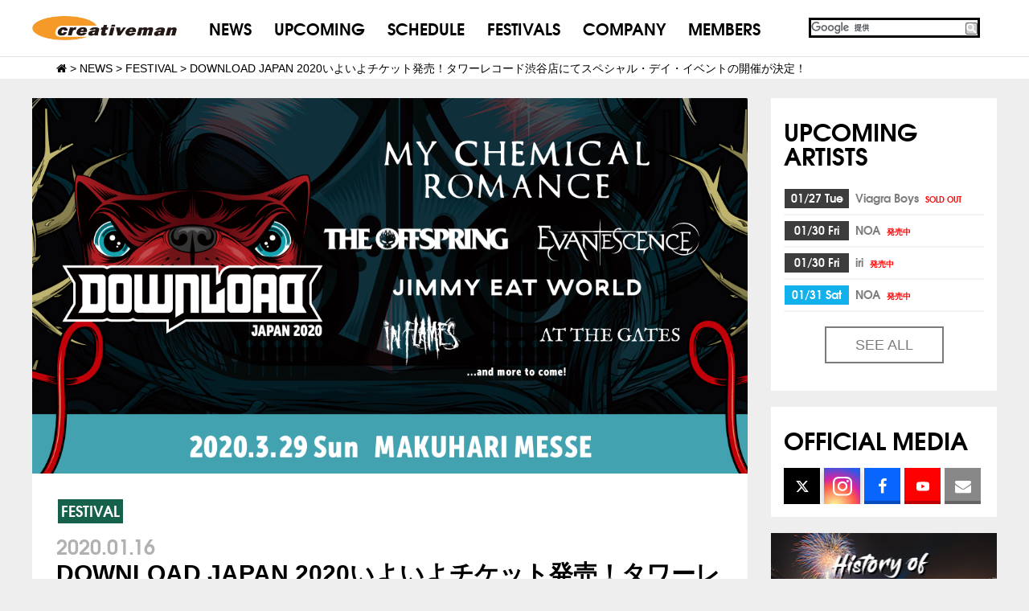

--- FILE ---
content_type: application/javascript
request_url: https://www.creativeman.co.jp/wp-content/cache/wpfc-minified/k1s7ng7d/hqxd1.js
body_size: 42460
content:
// source --> https://www.creativeman.co.jp/wp-content/themes/creativepc/js/photoswipe/jquery.photoswipe-global.js 
(function e(t,n,r){function s(o,u){if(!n[o]){if(!t[o]){var a=typeof require=="function"&&require;if(!u&&a)return a(o,!0);if(i)return i(o,!0);var f=new Error("Cannot find module '"+o+"'");throw f.code="MODULE_NOT_FOUND",f}var l=n[o]={exports:{}};t[o][0].call(l.exports,function(e){var n=t[o][1][e];return s(n?n:e)},l,l.exports,e,t,n,r)}return n[o].exports}var i=typeof require=="function"&&require;for(var o=0;o<r.length;o++)s(r[o]);return s})({1:[function(require,module,exports){
'use strict';

var _typeof = typeof Symbol === "function" && typeof Symbol.iterator === "symbol" ? function (obj) { return typeof obj; } : function (obj) { return obj && typeof Symbol === "function" && obj.constructor === Symbol ? "symbol" : typeof obj; };

/*! PhotoSwipe Default UI - 4.1.1 - 2015-12-24
* http://photoswipe.com
* Copyright (c) 2015 Dmitry Semenov; */
/**
*
* UI on top of main sliding area (caption, arrows, close button, etc.).
* Built just using public methods/properties of PhotoSwipe.
* 
*/
(function (root, factory) {
	if (typeof define === 'function' && define.amd) {
		define(factory);
	} else if ((typeof exports === 'undefined' ? 'undefined' : _typeof(exports)) === 'object') {
		module.exports = factory();
	} else {
		root.PhotoSwipeUI_Default = factory();
	}
})(undefined, function () {

	'use strict';

	var PhotoSwipeUI_Default = function PhotoSwipeUI_Default(pswp, framework) {

		var ui = this;
		var _overlayUIUpdated = false,
		    _controlsVisible = true,
		    _fullscrenAPI,
		    _controls,
		    _captionContainer,
		    _fakeCaptionContainer,
		    _indexIndicator,
		    _shareButton,
		    _shareModal,
		    _shareModalHidden = true,
		    _initalCloseOnScrollValue,
		    _isIdle,
		    _listen,
		    _loadingIndicator,
		    _loadingIndicatorHidden,
		    _loadingIndicatorTimeout,
		    _galleryHasOneSlide,
		    _options,
		    _defaultUIOptions = {
			barsSize: { top: 44, bottom: 'auto' },
			closeElClasses: ['item', 'caption', 'zoom-wrap', 'ui', 'top-bar'],
			timeToIdle: 4000,
			timeToIdleOutside: 1000,
			loadingIndicatorDelay: 1000, // 2s

			addCaptionHTMLFn: function addCaptionHTMLFn(item, captionEl /*, isFake */) {
				if (!item.title) {
					captionEl.children[0].innerHTML = '';
					return false;
				}
				captionEl.children[0].innerHTML = item.title;
				return true;
			},

			closeEl: true,
			captionEl: true,
			fullscreenEl: true,
			zoomEl: true,
			shareEl: true,
			counterEl: true,
			arrowEl: true,
			preloaderEl: true,

			tapToClose: false,
			tapToToggleControls: true,

			clickToCloseNonZoomable: true,

			shareButtons: [{ id: 'facebook', label: 'Share on Facebook', url: 'https://www.facebook.com/sharer/sharer.php?u={{url}}' }, { id: 'twitter', label: 'Tweet', url: 'https://twitter.com/intent/tweet?text={{text}}&url={{url}}' }, { id: 'pinterest', label: 'Pin it', url: 'http://www.pinterest.com/pin/create/button/' + '?url={{url}}&media={{image_url}}&description={{text}}' }, { id: 'download', label: 'Download image', url: '{{raw_image_url}}', download: true }],
			getImageURLForShare: function getImageURLForShare() /* shareButtonData */{
				return pswp.currItem.src || '';
			},
			getPageURLForShare: function getPageURLForShare() /* shareButtonData */{
				return window.location.href;
			},
			getTextForShare: function getTextForShare() /* shareButtonData */{
				return pswp.currItem.title || '';
			},

			indexIndicatorSep: ' / ',
			fitControlsWidth: 1200

		},
		    _blockControlsTap,
		    _blockControlsTapTimeout;

		var _onControlsTap = function _onControlsTap(e) {
			if (_blockControlsTap) {
				return true;
			}

			e = e || window.event;

			if (_options.timeToIdle && _options.mouseUsed && !_isIdle) {
				// reset idle timer
				_onIdleMouseMove();
			}

			var target = e.target || e.srcElement,
			    uiElement,
			    clickedClass = target.getAttribute('class') || '',
			    found;

			for (var i = 0; i < _uiElements.length; i++) {
				uiElement = _uiElements[i];
				if (uiElement.onTap && clickedClass.indexOf('pswp__' + uiElement.name) > -1) {
					uiElement.onTap();
					found = true;
				}
			}

			if (found) {
				if (e.stopPropagation) {
					e.stopPropagation();
				}
				_blockControlsTap = true;

				// Some versions of Android don't prevent ghost click event
				// when preventDefault() was called on touchstart and/or touchend.
				//
				// This happens on v4.3, 4.2, 4.1,
				// older versions strangely work correctly,
				// but just in case we add delay on all of them)	
				var tapDelay = framework.features.isOldAndroid ? 600 : 30;
				_blockControlsTapTimeout = setTimeout(function () {
					_blockControlsTap = false;
				}, tapDelay);
			}
		},
		    _fitControlsInViewport = function _fitControlsInViewport() {
			return !pswp.likelyTouchDevice || _options.mouseUsed || screen.width > _options.fitControlsWidth;
		},
		    _togglePswpClass = function _togglePswpClass(el, cName, add) {
			framework[(add ? 'add' : 'remove') + 'Class'](el, 'pswp__' + cName);
		},
		   

		// add class when there is just one item in the gallery
		// (by default it hides left/right arrows and 1ofX counter)
		_countNumItems = function _countNumItems() {
			var hasOneSlide = _options.getNumItemsFn() === 1;

			if (hasOneSlide !== _galleryHasOneSlide) {
				_togglePswpClass(_controls, 'ui--one-slide', hasOneSlide);
				_galleryHasOneSlide = hasOneSlide;
			}
		},
		    _toggleShareModalClass = function _toggleShareModalClass() {
			_togglePswpClass(_shareModal, 'share-modal--hidden', _shareModalHidden);
		},
		    _toggleShareModal = function _toggleShareModal() {

			_shareModalHidden = !_shareModalHidden;

			if (!_shareModalHidden) {
				_toggleShareModalClass();
				setTimeout(function () {
					if (!_shareModalHidden) {
						framework.addClass(_shareModal, 'pswp__share-modal--fade-in');
					}
				}, 30);
			} else {
				framework.removeClass(_shareModal, 'pswp__share-modal--fade-in');
				setTimeout(function () {
					if (_shareModalHidden) {
						_toggleShareModalClass();
					}
				}, 300);
			}

			if (!_shareModalHidden) {
				_updateShareURLs();
			}
			return false;
		},
		    _openWindowPopup = function _openWindowPopup(e) {
			e = e || window.event;
			var target = e.target || e.srcElement;

			pswp.shout('shareLinkClick', e, target);

			if (!target.href) {
				return false;
			}

			if (target.hasAttribute('download')) {
				return true;
			}

			window.open(target.href, 'pswp_share', 'scrollbars=yes,resizable=yes,toolbar=no,' + 'location=yes,width=550,height=420,top=100,left=' + (window.screen ? Math.round(screen.width / 2 - 275) : 100));

			if (!_shareModalHidden) {
				_toggleShareModal();
			}

			return false;
		},
		    _updateShareURLs = function _updateShareURLs() {
			var shareButtonOut = '',
			    shareButtonData,
			    shareURL,
			    image_url,
			    page_url,
			    share_text;

			for (var i = 0; i < _options.shareButtons.length; i++) {
				shareButtonData = _options.shareButtons[i];

				image_url = _options.getImageURLForShare(shareButtonData);
				page_url = _options.getPageURLForShare(shareButtonData);
				share_text = _options.getTextForShare(shareButtonData);

				shareURL = shareButtonData.url.replace('{{url}}', encodeURIComponent(page_url)).replace('{{image_url}}', encodeURIComponent(image_url)).replace('{{raw_image_url}}', image_url).replace('{{text}}', encodeURIComponent(share_text));

				shareButtonOut += '<a href="' + shareURL + '" target="_blank" ' + 'class="pswp__share--' + shareButtonData.id + '"' + (shareButtonData.download ? 'download' : '') + '>' + shareButtonData.label + '</a>';

				if (_options.parseShareButtonOut) {
					shareButtonOut = _options.parseShareButtonOut(shareButtonData, shareButtonOut);
				}
			}
			_shareModal.children[0].innerHTML = shareButtonOut;
			_shareModal.children[0].onclick = _openWindowPopup;
		},
		    _hasCloseClass = function _hasCloseClass(target) {
			for (var i = 0; i < _options.closeElClasses.length; i++) {
				if (framework.hasClass(target, 'pswp__' + _options.closeElClasses[i])) {
					return true;
				}
			}
		},
		    _idleInterval,
		    _idleTimer,
		    _idleIncrement = 0,
		    _onIdleMouseMove = function _onIdleMouseMove() {
			clearTimeout(_idleTimer);
			_idleIncrement = 0;
			if (_isIdle) {
				ui.setIdle(false);
			}
		},
		    _onMouseLeaveWindow = function _onMouseLeaveWindow(e) {
			e = e ? e : window.event;
			var from = e.relatedTarget || e.toElement;
			if (!from || from.nodeName === 'HTML') {
				clearTimeout(_idleTimer);
				_idleTimer = setTimeout(function () {
					ui.setIdle(true);
				}, _options.timeToIdleOutside);
			}
		},
		    _setupFullscreenAPI = function _setupFullscreenAPI() {
			if (_options.fullscreenEl && !framework.features.isOldAndroid) {
				if (!_fullscrenAPI) {
					_fullscrenAPI = ui.getFullscreenAPI();
				}
				if (_fullscrenAPI) {
					framework.bind(document, _fullscrenAPI.eventK, ui.updateFullscreen);
					ui.updateFullscreen();
					framework.addClass(pswp.template, 'pswp--supports-fs');
				} else {
					framework.removeClass(pswp.template, 'pswp--supports-fs');
				}
			}
		},
		    _setupLoadingIndicator = function _setupLoadingIndicator() {
			// Setup loading indicator
			if (_options.preloaderEl) {

				_toggleLoadingIndicator(true);

				_listen('beforeChange', function () {

					clearTimeout(_loadingIndicatorTimeout);

					// display loading indicator with delay
					_loadingIndicatorTimeout = setTimeout(function () {

						if (pswp.currItem && pswp.currItem.loading) {

							if (!pswp.allowProgressiveImg() || pswp.currItem.img && !pswp.currItem.img.naturalWidth) {
								// show preloader if progressive loading is not enabled,
								// or image width is not defined yet (because of slow connection)
								_toggleLoadingIndicator(false);
								// items-controller.js function allowProgressiveImg
							}
						} else {
								_toggleLoadingIndicator(true); // hide preloader
							}
					}, _options.loadingIndicatorDelay);
				});
				_listen('imageLoadComplete', function (index, item) {
					if (pswp.currItem === item) {
						_toggleLoadingIndicator(true);
					}
				});
			}
		},
		    _toggleLoadingIndicator = function _toggleLoadingIndicator(hide) {
			if (_loadingIndicatorHidden !== hide) {
				_togglePswpClass(_loadingIndicator, 'preloader--active', !hide);
				_loadingIndicatorHidden = hide;
			}
		},
		    _applyNavBarGaps = function _applyNavBarGaps(item) {
			var gap = item.vGap;

			if (_fitControlsInViewport()) {

				var bars = _options.barsSize;
				if (_options.captionEl && bars.bottom === 'auto') {
					if (!_fakeCaptionContainer) {
						_fakeCaptionContainer = framework.createEl('pswp__caption pswp__caption--fake');
						_fakeCaptionContainer.appendChild(framework.createEl('pswp__caption__center'));
						_controls.insertBefore(_fakeCaptionContainer, _captionContainer);
						framework.addClass(_controls, 'pswp__ui--fit');
					}
					if (_options.addCaptionHTMLFn(item, _fakeCaptionContainer, true)) {

						var captionSize = _fakeCaptionContainer.clientHeight;
						gap.bottom = parseInt(captionSize, 10) || 44;
					} else {
						gap.bottom = bars.top; // if no caption, set size of bottom gap to size of top
					}
				} else {
						gap.bottom = bars.bottom === 'auto' ? 0 : bars.bottom;
					}

				// height of top bar is static, no need to calculate it
				gap.top = bars.top;
			} else {
				gap.top = gap.bottom = 0;
			}
		},
		    _setupIdle = function _setupIdle() {
			// Hide controls when mouse is used
			if (_options.timeToIdle) {
				_listen('mouseUsed', function () {

					framework.bind(document, 'mousemove', _onIdleMouseMove);
					framework.bind(document, 'mouseout', _onMouseLeaveWindow);

					_idleInterval = setInterval(function () {
						_idleIncrement++;
						if (_idleIncrement === 2) {
							ui.setIdle(true);
						}
					}, _options.timeToIdle / 2);
				});
			}
		},
		    _setupHidingControlsDuringGestures = function _setupHidingControlsDuringGestures() {

			// Hide controls on vertical drag
			_listen('onVerticalDrag', function (now) {
				if (_controlsVisible && now < 0.95) {
					ui.hideControls();
				} else if (!_controlsVisible && now >= 0.95) {
					ui.showControls();
				}
			});

			// Hide controls when pinching to close
			var pinchControlsHidden;
			_listen('onPinchClose', function (now) {
				if (_controlsVisible && now < 0.9) {
					ui.hideControls();
					pinchControlsHidden = true;
				} else if (pinchControlsHidden && !_controlsVisible && now > 0.9) {
					ui.showControls();
				}
			});

			_listen('zoomGestureEnded', function () {
				pinchControlsHidden = false;
				if (pinchControlsHidden && !_controlsVisible) {
					ui.showControls();
				}
			});
		};

		var _uiElements = [{
			name: 'caption',
			option: 'captionEl',
			onInit: function onInit(el) {
				_captionContainer = el;
			}
		}, {
			name: 'share-modal',
			option: 'shareEl',
			onInit: function onInit(el) {
				_shareModal = el;
			},
			onTap: function onTap() {
				_toggleShareModal();
			}
		}, {
			name: 'button--share',
			option: 'shareEl',
			onInit: function onInit(el) {
				_shareButton = el;
			},
			onTap: function onTap() {
				_toggleShareModal();
			}
		}, {
			name: 'button--zoom',
			option: 'zoomEl',
			onTap: pswp.toggleDesktopZoom
		}, {
			name: 'counter',
			option: 'counterEl',
			onInit: function onInit(el) {
				_indexIndicator = el;
			}
		}, {
			name: 'button--close',
			option: 'closeEl',
			onTap: pswp.close
		}, {
			name: 'button--arrow--left',
			option: 'arrowEl',
			onTap: pswp.prev
		}, {
			name: 'button--arrow--right',
			option: 'arrowEl',
			onTap: pswp.next
		}, {
			name: 'button--fs',
			option: 'fullscreenEl',
			onTap: function onTap() {
				if (_fullscrenAPI.isFullscreen()) {
					_fullscrenAPI.exit();
				} else {
					_fullscrenAPI.enter();
				}
			}
		}, {
			name: 'preloader',
			option: 'preloaderEl',
			onInit: function onInit(el) {
				_loadingIndicator = el;
			}
		}];

		var _setupUIElements = function _setupUIElements() {
			var item, classAttr, uiElement;

			var loopThroughChildElements = function loopThroughChildElements(sChildren) {
				if (!sChildren) {
					return;
				}

				var l = sChildren.length;
				for (var i = 0; i < l; i++) {
					item = sChildren[i];
					classAttr = item.className;

					for (var a = 0; a < _uiElements.length; a++) {
						uiElement = _uiElements[a];

						if (classAttr.indexOf('pswp__' + uiElement.name) > -1) {

							if (_options[uiElement.option]) {
								// if element is not disabled from options

								framework.removeClass(item, 'pswp__element--disabled');
								if (uiElement.onInit) {
									uiElement.onInit(item);
								}

								//item.style.display = 'block';
							} else {
									framework.addClass(item, 'pswp__element--disabled');
									//item.style.display = 'none';
								}
						}
					}
				}
			};
			loopThroughChildElements(_controls.children);

			var topBar = framework.getChildByClass(_controls, 'pswp__top-bar');
			if (topBar) {
				loopThroughChildElements(topBar.children);
			}
		};

		ui.init = function () {

			// extend options
			framework.extend(pswp.options, _defaultUIOptions, true);

			// create local link for fast access
			_options = pswp.options;

			// find pswp__ui element
			_controls = framework.getChildByClass(pswp.scrollWrap, 'pswp__ui');

			// create local link
			_listen = pswp.listen;

			_setupHidingControlsDuringGestures();

			// update controls when slides change
			_listen('beforeChange', ui.update);

			// toggle zoom on double-tap
			_listen('doubleTap', function (point) {
				var initialZoomLevel = pswp.currItem.initialZoomLevel;
				if (pswp.getZoomLevel() !== initialZoomLevel) {
					pswp.zoomTo(initialZoomLevel, point, 333);
				} else {
					pswp.zoomTo(_options.getDoubleTapZoom(false, pswp.currItem), point, 333);
				}
			});

			// Allow text selection in caption
			_listen('preventDragEvent', function (e, isDown, preventObj) {
				var t = e.target || e.srcElement;
				if (t && t.getAttribute('class') && e.type.indexOf('mouse') > -1 && (t.getAttribute('class').indexOf('__caption') > 0 || /(SMALL|STRONG|EM)/i.test(t.tagName))) {
					preventObj.prevent = false;
				}
			});

			// bind events for UI
			_listen('bindEvents', function () {
				framework.bind(_controls, 'pswpTap click', _onControlsTap);
				framework.bind(pswp.scrollWrap, 'pswpTap', ui.onGlobalTap);

				if (!pswp.likelyTouchDevice) {
					framework.bind(pswp.scrollWrap, 'mouseover', ui.onMouseOver);
				}
			});

			// unbind events for UI
			_listen('unbindEvents', function () {
				if (!_shareModalHidden) {
					_toggleShareModal();
				}

				if (_idleInterval) {
					clearInterval(_idleInterval);
				}
				framework.unbind(document, 'mouseout', _onMouseLeaveWindow);
				framework.unbind(document, 'mousemove', _onIdleMouseMove);
				framework.unbind(_controls, 'pswpTap click', _onControlsTap);
				framework.unbind(pswp.scrollWrap, 'pswpTap', ui.onGlobalTap);
				framework.unbind(pswp.scrollWrap, 'mouseover', ui.onMouseOver);

				if (_fullscrenAPI) {
					framework.unbind(document, _fullscrenAPI.eventK, ui.updateFullscreen);
					if (_fullscrenAPI.isFullscreen()) {
						_options.hideAnimationDuration = 0;
						_fullscrenAPI.exit();
					}
					_fullscrenAPI = null;
				}
			});

			// clean up things when gallery is destroyed
			_listen('destroy', function () {
				if (_options.captionEl) {
					if (_fakeCaptionContainer) {
						_controls.removeChild(_fakeCaptionContainer);
					}
					framework.removeClass(_captionContainer, 'pswp__caption--empty');
				}

				if (_shareModal) {
					_shareModal.children[0].onclick = null;
				}
				framework.removeClass(_controls, 'pswp__ui--over-close');
				framework.addClass(_controls, 'pswp__ui--hidden');
				ui.setIdle(false);
			});

			if (!_options.showAnimationDuration) {
				framework.removeClass(_controls, 'pswp__ui--hidden');
			}
			_listen('initialZoomIn', function () {
				if (_options.showAnimationDuration) {
					framework.removeClass(_controls, 'pswp__ui--hidden');
				}
			});
			_listen('initialZoomOut', function () {
				framework.addClass(_controls, 'pswp__ui--hidden');
			});

			_listen('parseVerticalMargin', _applyNavBarGaps);

			_setupUIElements();

			if (_options.shareEl && _shareButton && _shareModal) {
				_shareModalHidden = true;
			}

			_countNumItems();

			_setupIdle();

			_setupFullscreenAPI();

			_setupLoadingIndicator();
		};

		ui.setIdle = function (isIdle) {
			_isIdle = isIdle;
			_togglePswpClass(_controls, 'ui--idle', isIdle);
		};

		ui.update = function () {
			// Don't update UI if it's hidden
			if (_controlsVisible && pswp.currItem) {

				ui.updateIndexIndicator();

				if (_options.captionEl) {
					_options.addCaptionHTMLFn(pswp.currItem, _captionContainer);

					_togglePswpClass(_captionContainer, 'caption--empty', !pswp.currItem.title);
				}

				_overlayUIUpdated = true;
			} else {
				_overlayUIUpdated = false;
			}

			if (!_shareModalHidden) {
				_toggleShareModal();
			}

			_countNumItems();
		};

		ui.updateFullscreen = function (e) {

			if (e) {
				// some browsers change window scroll position during the fullscreen
				// so PhotoSwipe updates it just in case
				setTimeout(function () {
					pswp.setScrollOffset(0, framework.getScrollY());
				}, 50);
			}

			// toogle pswp--fs class on root element
			framework[(_fullscrenAPI.isFullscreen() ? 'add' : 'remove') + 'Class'](pswp.template, 'pswp--fs');
		};

		ui.updateIndexIndicator = function () {
			if (_options.counterEl) {
				_indexIndicator.innerHTML = pswp.getCurrentIndex() + 1 + _options.indexIndicatorSep + _options.getNumItemsFn();
			}
		};

		ui.onGlobalTap = function (e) {
			e = e || window.event;
			var target = e.target || e.srcElement;

			if (_blockControlsTap) {
				return;
			}

			if (e.detail && e.detail.pointerType === 'mouse') {

				// close gallery if clicked outside of the image
				if (_hasCloseClass(target)) {
					pswp.close();
					return;
				}

				if (framework.hasClass(target, 'pswp__img')) {
					if (pswp.getZoomLevel() === 1 && pswp.getZoomLevel() <= pswp.currItem.fitRatio) {
						if (_options.clickToCloseNonZoomable) {
							pswp.close();
						}
					} else {
						pswp.toggleDesktopZoom(e.detail.releasePoint);
					}
				}
			} else {

				// tap anywhere (except buttons) to toggle visibility of controls
				if (_options.tapToToggleControls) {
					if (_controlsVisible) {
						ui.hideControls();
					} else {
						ui.showControls();
					}
				}

				// tap to close gallery
				if (_options.tapToClose && (framework.hasClass(target, 'pswp__img') || _hasCloseClass(target))) {
					pswp.close();
					return;
				}
			}
		};
		ui.onMouseOver = function (e) {
			e = e || window.event;
			var target = e.target || e.srcElement;

			// add class when mouse is over an element that should close the gallery
			_togglePswpClass(_controls, 'ui--over-close', _hasCloseClass(target));
		};

		ui.hideControls = function () {
			framework.addClass(_controls, 'pswp__ui--hidden');
			_controlsVisible = false;
		};

		ui.showControls = function () {
			_controlsVisible = true;
			if (!_overlayUIUpdated) {
				ui.update();
			}
			framework.removeClass(_controls, 'pswp__ui--hidden');
		};

		ui.supportsFullscreen = function () {
			var d = document;
			return !!(d.exitFullscreen || d.mozCancelFullScreen || d.webkitExitFullscreen || d.msExitFullscreen);
		};

		ui.getFullscreenAPI = function () {
			var dE = document.documentElement,
			    api,
			    tF = 'fullscreenchange';

			if (dE.requestFullscreen) {
				api = {
					enterK: 'requestFullscreen',
					exitK: 'exitFullscreen',
					elementK: 'fullscreenElement',
					eventK: tF
				};
			} else if (dE.mozRequestFullScreen) {
				api = {
					enterK: 'mozRequestFullScreen',
					exitK: 'mozCancelFullScreen',
					elementK: 'mozFullScreenElement',
					eventK: 'moz' + tF
				};
			} else if (dE.webkitRequestFullscreen) {
				api = {
					enterK: 'webkitRequestFullscreen',
					exitK: 'webkitExitFullscreen',
					elementK: 'webkitFullscreenElement',
					eventK: 'webkit' + tF
				};
			} else if (dE.msRequestFullscreen) {
				api = {
					enterK: 'msRequestFullscreen',
					exitK: 'msExitFullscreen',
					elementK: 'msFullscreenElement',
					eventK: 'MSFullscreenChange'
				};
			}

			if (api) {
				api.enter = function () {
					// disable close-on-scroll in fullscreen
					_initalCloseOnScrollValue = _options.closeOnScroll;
					_options.closeOnScroll = false;

					if (this.enterK === 'webkitRequestFullscreen') {
						pswp.template[this.enterK](Element.ALLOW_KEYBOARD_INPUT);
					} else {
						return pswp.template[this.enterK]();
					}
				};
				api.exit = function () {
					_options.closeOnScroll = _initalCloseOnScrollValue;

					return document[this.exitK]();
				};
				api.isFullscreen = function () {
					return document[this.elementK];
				};
			}

			return api;
		};
	};
	return PhotoSwipeUI_Default;
});

},{}],2:[function(require,module,exports){
'use strict';

var _typeof = typeof Symbol === "function" && typeof Symbol.iterator === "symbol" ? function (obj) { return typeof obj; } : function (obj) { return obj && typeof Symbol === "function" && obj.constructor === Symbol ? "symbol" : typeof obj; };

/*! PhotoSwipe - v4.1.1 - 2015-12-24
* http://photoswipe.com
* Copyright (c) 2015 Dmitry Semenov; */
(function (root, factory) {
	if (typeof define === 'function' && define.amd) {
		define(factory);
	} else if ((typeof exports === 'undefined' ? 'undefined' : _typeof(exports)) === 'object') {
		module.exports = factory();
	} else {
		root.PhotoSwipe = factory();
	}
})(undefined, function () {

	'use strict';

	var PhotoSwipe = function PhotoSwipe(template, UiClass, items, options) {

		/*>>framework-bridge*/
		/**
   *
   * Set of generic functions used by gallery.
   * 
   * You're free to modify anything here as long as functionality is kept.
   * 
   */
		var framework = {
			features: null,
			bind: function bind(target, type, listener, unbind) {
				var methodName = (unbind ? 'remove' : 'add') + 'EventListener';
				type = type.split(' ');
				for (var i = 0; i < type.length; i++) {
					if (type[i]) {
						target[methodName](type[i], listener, false);
					}
				}
			},
			isArray: function isArray(obj) {
				return obj instanceof Array;
			},
			createEl: function createEl(classes, tag) {
				var el = document.createElement(tag || 'div');
				if (classes) {
					el.className = classes;
				}
				return el;
			},
			getScrollY: function getScrollY() {
				var yOffset = window.pageYOffset;
				return yOffset !== undefined ? yOffset : document.documentElement.scrollTop;
			},
			unbind: function unbind(target, type, listener) {
				framework.bind(target, type, listener, true);
			},
			removeClass: function removeClass(el, className) {
				var reg = new RegExp('(\\s|^)' + className + '(\\s|$)');
				el.className = el.className.replace(reg, ' ').replace(/^\s\s*/, '').replace(/\s\s*$/, '');
			},
			addClass: function addClass(el, className) {
				if (!framework.hasClass(el, className)) {
					el.className += (el.className ? ' ' : '') + className;
				}
			},
			hasClass: function hasClass(el, className) {
				return el.className && new RegExp('(^|\\s)' + className + '(\\s|$)').test(el.className);
			},
			getChildByClass: function getChildByClass(parentEl, childClassName) {
				var node = parentEl.firstChild;
				while (node) {
					if (framework.hasClass(node, childClassName)) {
						return node;
					}
					node = node.nextSibling;
				}
			},
			arraySearch: function arraySearch(array, value, key) {
				var i = array.length;
				while (i--) {
					if (array[i][key] === value) {
						return i;
					}
				}
				return -1;
			},
			extend: function extend(o1, o2, preventOverwrite) {
				for (var prop in o2) {
					if (o2.hasOwnProperty(prop)) {
						if (preventOverwrite && o1.hasOwnProperty(prop)) {
							continue;
						}
						o1[prop] = o2[prop];
					}
				}
			},
			easing: {
				sine: {
					out: function out(k) {
						return Math.sin(k * (Math.PI / 2));
					},
					inOut: function inOut(k) {
						return -(Math.cos(Math.PI * k) - 1) / 2;
					}
				},
				cubic: {
					out: function out(k) {
						return --k * k * k + 1;
					}
				}
				/*
    	elastic: {
    		out: function ( k ) {
    				var s, a = 0.1, p = 0.4;
    			if ( k === 0 ) return 0;
    			if ( k === 1 ) return 1;
    			if ( !a || a < 1 ) { a = 1; s = p / 4; }
    			else s = p * Math.asin( 1 / a ) / ( 2 * Math.PI );
    			return ( a * Math.pow( 2, - 10 * k) * Math.sin( ( k - s ) * ( 2 * Math.PI ) / p ) + 1 );
    			},
    	},
    	back: {
    		out: function ( k ) {
    			var s = 1.70158;
    			return --k * k * ( ( s + 1 ) * k + s ) + 1;
    		}
    	}
    */
			},

			/**
    * 
    * @return {object}
    * 
    * {
    *  raf : request animation frame function
    *  caf : cancel animation frame function
    *  transfrom : transform property key (with vendor), or null if not supported
    *  oldIE : IE8 or below
    * }
    * 
    */
			detectFeatures: function detectFeatures() {
				if (framework.features) {
					return framework.features;
				}
				var helperEl = framework.createEl(),
				    helperStyle = helperEl.style,
				    vendor = '',
				    features = {};

				// IE8 and below
				features.oldIE = document.all && !document.addEventListener;

				features.touch = 'ontouchstart' in window;

				if (window.requestAnimationFrame) {
					features.raf = window.requestAnimationFrame;
					features.caf = window.cancelAnimationFrame;
				}

				features.pointerEvent = navigator.pointerEnabled || navigator.msPointerEnabled;

				// fix false-positive detection of old Android in new IE
				// (IE11 ua string contains "Android 4.0")

				if (!features.pointerEvent) {

					var ua = navigator.userAgent;

					// Detect if device is iPhone or iPod and if it's older than iOS 8
					// http://stackoverflow.com/a/14223920
					//
					// This detection is made because of buggy top/bottom toolbars
					// that don't trigger window.resize event.
					// For more info refer to _isFixedPosition variable in core.js

					if (/iP(hone|od)/.test(navigator.platform)) {
						var v = navigator.appVersion.match(/OS (\d+)_(\d+)_?(\d+)?/);
						if (v && v.length > 0) {
							v = parseInt(v[1], 10);
							if (v >= 1 && v < 8) {
								features.isOldIOSPhone = true;
							}
						}
					}

					// Detect old Android (before KitKat)
					// due to bugs related to position:fixed
					// http://stackoverflow.com/questions/7184573/pick-up-the-android-version-in-the-browser-by-javascript

					var match = ua.match(/Android\s([0-9\.]*)/);
					var androidversion = match ? match[1] : 0;
					androidversion = parseFloat(androidversion);
					if (androidversion >= 1) {
						if (androidversion < 4.4) {
							features.isOldAndroid = true; // for fixed position bug & performance
						}
						features.androidVersion = androidversion; // for touchend bug
					}
					features.isMobileOpera = /opera mini|opera mobi/i.test(ua);

					// p.s. yes, yes, UA sniffing is bad, propose your solution for above bugs.
				}

				var styleChecks = ['transform', 'perspective', 'animationName'],
				    vendors = ['', 'webkit', 'Moz', 'ms', 'O'],
				    styleCheckItem,
				    styleName;

				for (var i = 0; i < 4; i++) {
					vendor = vendors[i];

					for (var a = 0; a < 3; a++) {
						styleCheckItem = styleChecks[a];

						// uppercase first letter of property name, if vendor is present
						styleName = vendor + (vendor ? styleCheckItem.charAt(0).toUpperCase() + styleCheckItem.slice(1) : styleCheckItem);

						if (!features[styleCheckItem] && styleName in helperStyle) {
							features[styleCheckItem] = styleName;
						}
					}

					if (vendor && !features.raf) {
						vendor = vendor.toLowerCase();
						features.raf = window[vendor + 'RequestAnimationFrame'];
						if (features.raf) {
							features.caf = window[vendor + 'CancelAnimationFrame'] || window[vendor + 'CancelRequestAnimationFrame'];
						}
					}
				}

				if (!features.raf) {
					var lastTime = 0;
					features.raf = function (fn) {
						var currTime = new Date().getTime();
						var timeToCall = Math.max(0, 16 - (currTime - lastTime));
						var id = window.setTimeout(function () {
							fn(currTime + timeToCall);
						}, timeToCall);
						lastTime = currTime + timeToCall;
						return id;
					};
					features.caf = function (id) {
						clearTimeout(id);
					};
				}

				// Detect SVG support
				features.svg = !!document.createElementNS && !!document.createElementNS('http://www.w3.org/2000/svg', 'svg').createSVGRect;

				framework.features = features;

				return features;
			}
		};

		framework.detectFeatures();

		// Override addEventListener for old versions of IE
		if (framework.features.oldIE) {

			framework.bind = function (target, type, listener, unbind) {

				type = type.split(' ');

				var methodName = (unbind ? 'detach' : 'attach') + 'Event',
				    evName,
				    _handleEv = function _handleEv() {
					listener.handleEvent.call(listener);
				};

				for (var i = 0; i < type.length; i++) {
					evName = type[i];
					if (evName) {

						if ((typeof listener === 'undefined' ? 'undefined' : _typeof(listener)) === 'object' && listener.handleEvent) {
							if (!unbind) {
								listener['oldIE' + evName] = _handleEv;
							} else {
								if (!listener['oldIE' + evName]) {
									return false;
								}
							}

							target[methodName]('on' + evName, listener['oldIE' + evName]);
						} else {
							target[methodName]('on' + evName, listener);
						}
					}
				}
			};
		}

		/*>>framework-bridge*/

		/*>>core*/
		//function(template, UiClass, items, options)

		var self = this;

		/**
   * Static vars, don't change unless you know what you're doing.
   */
		var DOUBLE_TAP_RADIUS = 25,
		    NUM_HOLDERS = 3;

		/**
   * Options
   */
		var _options = {
			allowPanToNext: true,
			spacing: 0.12,
			bgOpacity: 1,
			mouseUsed: false,
			loop: true,
			pinchToClose: true,
			closeOnScroll: true,
			closeOnVerticalDrag: true,
			verticalDragRange: 0.75,
			hideAnimationDuration: 333,
			showAnimationDuration: 333,
			showHideOpacity: false,
			focus: true,
			escKey: true,
			arrowKeys: true,
			mainScrollEndFriction: 0.35,
			panEndFriction: 0.35,
			isClickableElement: function isClickableElement(el) {
				return el.tagName === 'A';
			},
			getDoubleTapZoom: function getDoubleTapZoom(isMouseClick, item) {
				if (isMouseClick) {
					return 1;
				} else {
					return item.initialZoomLevel < 0.7 ? 1 : 1.33;
				}
			},
			maxSpreadZoom: 1.33,
			modal: true,

			// not fully implemented yet
			scaleMode: 'fit' // TODO
		};
		framework.extend(_options, options);

		/**
   * Private helper variables & functions
   */

		var _getEmptyPoint = function _getEmptyPoint() {
			return { x: 0, y: 0 };
		};

		var _isOpen,
		    _isDestroying,
		    _closedByScroll,
		    _currentItemIndex,
		    _containerStyle,
		    _containerShiftIndex,
		    _currPanDist = _getEmptyPoint(),
		    _startPanOffset = _getEmptyPoint(),
		    _panOffset = _getEmptyPoint(),
		    _upMoveEvents,
		    // drag move, drag end & drag cancel events array
		_downEvents,
		    // drag start events array
		_globalEventHandlers,
		    _viewportSize = {},
		    _currZoomLevel,
		    _startZoomLevel,
		    _translatePrefix,
		    _translateSufix,
		    _updateSizeInterval,
		    _itemsNeedUpdate,
		    _currPositionIndex = 0,
		    _offset = {},
		    _slideSize = _getEmptyPoint(),
		    // size of slide area, including spacing
		_itemHolders,
		    _prevItemIndex,
		    _indexDiff = 0,
		    // difference of indexes since last content update
		_dragStartEvent,
		    _dragMoveEvent,
		    _dragEndEvent,
		    _dragCancelEvent,
		    _transformKey,
		    _pointerEventEnabled,
		    _isFixedPosition = true,
		    _likelyTouchDevice,
		    _modules = [],
		    _requestAF,
		    _cancelAF,
		    _initalClassName,
		    _initalWindowScrollY,
		    _oldIE,
		    _currentWindowScrollY,
		    _features,
		    _windowVisibleSize = {},
		    _renderMaxResolution = false,
		   

		// Registers PhotoSWipe module (History, Controller ...)
		_registerModule = function _registerModule(name, module) {
			framework.extend(self, module.publicMethods);
			_modules.push(name);
		},
		    _getLoopedId = function _getLoopedId(index) {
			var numSlides = _getNumItems();
			if (index > numSlides - 1) {
				return index - numSlides;
			} else if (index < 0) {
				return numSlides + index;
			}
			return index;
		},
		   

		// Micro bind/trigger
		_listeners = {},
		    _listen = function _listen(name, fn) {
			if (!_listeners[name]) {
				_listeners[name] = [];
			}
			return _listeners[name].push(fn);
		},
		    _shout = function _shout(name) {
			var listeners = _listeners[name];

			if (listeners) {
				var args = Array.prototype.slice.call(arguments);
				args.shift();

				for (var i = 0; i < listeners.length; i++) {
					listeners[i].apply(self, args);
				}
			}
		},
		    _getCurrentTime = function _getCurrentTime() {
			return new Date().getTime();
		},
		    _applyBgOpacity = function _applyBgOpacity(opacity) {
			_bgOpacity = opacity;
			self.bg.style.opacity = opacity * _options.bgOpacity;
		},
		    _applyZoomTransform = function _applyZoomTransform(styleObj, x, y, zoom, item) {
			if (!_renderMaxResolution || item && item !== self.currItem) {
				zoom = zoom / (item ? item.fitRatio : self.currItem.fitRatio);
			}

			styleObj[_transformKey] = _translatePrefix + x + 'px, ' + y + 'px' + _translateSufix + ' scale(' + zoom + ')';
		},
		    _applyCurrentZoomPan = function _applyCurrentZoomPan(allowRenderResolution) {
			if (_currZoomElementStyle) {

				if (allowRenderResolution) {
					if (_currZoomLevel > self.currItem.fitRatio) {
						if (!_renderMaxResolution) {
							_setImageSize(self.currItem, false, true);
							_renderMaxResolution = true;
						}
					} else {
						if (_renderMaxResolution) {
							_setImageSize(self.currItem);
							_renderMaxResolution = false;
						}
					}
				}

				_applyZoomTransform(_currZoomElementStyle, _panOffset.x, _panOffset.y, _currZoomLevel);
			}
		},
		    _applyZoomPanToItem = function _applyZoomPanToItem(item) {
			if (item.container) {

				_applyZoomTransform(item.container.style, item.initialPosition.x, item.initialPosition.y, item.initialZoomLevel, item);
			}
		},
		    _setTranslateX = function _setTranslateX(x, elStyle) {
			elStyle[_transformKey] = _translatePrefix + x + 'px, 0px' + _translateSufix;
		},
		    _moveMainScroll = function _moveMainScroll(x, dragging) {

			if (!_options.loop && dragging) {
				var newSlideIndexOffset = _currentItemIndex + (_slideSize.x * _currPositionIndex - x) / _slideSize.x,
				    delta = Math.round(x - _mainScrollPos.x);

				if (newSlideIndexOffset < 0 && delta > 0 || newSlideIndexOffset >= _getNumItems() - 1 && delta < 0) {
					x = _mainScrollPos.x + delta * _options.mainScrollEndFriction;
				}
			}

			_mainScrollPos.x = x;
			_setTranslateX(x, _containerStyle);
		},
		    _calculatePanOffset = function _calculatePanOffset(axis, zoomLevel) {
			var m = _midZoomPoint[axis] - _offset[axis];
			return _startPanOffset[axis] + _currPanDist[axis] + m - m * (zoomLevel / _startZoomLevel);
		},
		    _equalizePoints = function _equalizePoints(p1, p2) {
			p1.x = p2.x;
			p1.y = p2.y;
			if (p2.id) {
				p1.id = p2.id;
			}
		},
		    _roundPoint = function _roundPoint(p) {
			p.x = Math.round(p.x);
			p.y = Math.round(p.y);
		},
		    _mouseMoveTimeout = null,
		    _onFirstMouseMove = function _onFirstMouseMove() {
			// Wait until mouse move event is fired at least twice during 100ms
			// We do this, because some mobile browsers trigger it on touchstart
			if (_mouseMoveTimeout) {
				framework.unbind(document, 'mousemove', _onFirstMouseMove);
				framework.addClass(template, 'pswp--has_mouse');
				_options.mouseUsed = true;
				_shout('mouseUsed');
			}
			_mouseMoveTimeout = setTimeout(function () {
				_mouseMoveTimeout = null;
			}, 100);
		},
		    _bindEvents = function _bindEvents() {
			framework.bind(document, 'keydown', self);

			if (_features.transform) {
				// don't bind click event in browsers that don't support transform (mostly IE8)
				framework.bind(self.scrollWrap, 'click', self);
			}

			if (!_options.mouseUsed) {
				framework.bind(document, 'mousemove', _onFirstMouseMove);
			}

			framework.bind(window, 'resize scroll', self);

			_shout('bindEvents');
		},
		    _unbindEvents = function _unbindEvents() {
			framework.unbind(window, 'resize', self);
			framework.unbind(window, 'scroll', _globalEventHandlers.scroll);
			framework.unbind(document, 'keydown', self);
			framework.unbind(document, 'mousemove', _onFirstMouseMove);

			if (_features.transform) {
				framework.unbind(self.scrollWrap, 'click', self);
			}

			if (_isDragging) {
				framework.unbind(window, _upMoveEvents, self);
			}

			_shout('unbindEvents');
		},
		    _calculatePanBounds = function _calculatePanBounds(zoomLevel, update) {
			var bounds = _calculateItemSize(self.currItem, _viewportSize, zoomLevel);
			if (update) {
				_currPanBounds = bounds;
			}
			return bounds;
		},
		    _getMinZoomLevel = function _getMinZoomLevel(item) {
			if (!item) {
				item = self.currItem;
			}
			return item.initialZoomLevel;
		},
		    _getMaxZoomLevel = function _getMaxZoomLevel(item) {
			if (!item) {
				item = self.currItem;
			}
			return item.w > 0 ? _options.maxSpreadZoom : 1;
		},
		   

		// Return true if offset is out of the bounds
		_modifyDestPanOffset = function _modifyDestPanOffset(axis, destPanBounds, destPanOffset, destZoomLevel) {
			if (destZoomLevel === self.currItem.initialZoomLevel) {
				destPanOffset[axis] = self.currItem.initialPosition[axis];
				return true;
			} else {
				destPanOffset[axis] = _calculatePanOffset(axis, destZoomLevel);

				if (destPanOffset[axis] > destPanBounds.min[axis]) {
					destPanOffset[axis] = destPanBounds.min[axis];
					return true;
				} else if (destPanOffset[axis] < destPanBounds.max[axis]) {
					destPanOffset[axis] = destPanBounds.max[axis];
					return true;
				}
			}
			return false;
		},
		    _setupTransforms = function _setupTransforms() {

			if (_transformKey) {
				// setup 3d transforms
				var allow3dTransform = _features.perspective && !_likelyTouchDevice;
				_translatePrefix = 'translate' + (allow3dTransform ? '3d(' : '(');
				_translateSufix = _features.perspective ? ', 0px)' : ')';
				return;
			}

			// Override zoom/pan/move functions in case old browser is used (most likely IE)
			// (so they use left/top/width/height, instead of CSS transform)

			_transformKey = 'left';
			framework.addClass(template, 'pswp--ie');

			_setTranslateX = function _setTranslateX(x, elStyle) {
				elStyle.left = x + 'px';
			};
			_applyZoomPanToItem = function _applyZoomPanToItem(item) {

				var zoomRatio = item.fitRatio > 1 ? 1 : item.fitRatio,
				    s = item.container.style,
				    w = zoomRatio * item.w,
				    h = zoomRatio * item.h;

				s.width = w + 'px';
				s.height = h + 'px';
				s.left = item.initialPosition.x + 'px';
				s.top = item.initialPosition.y + 'px';
			};
			_applyCurrentZoomPan = function _applyCurrentZoomPan() {
				if (_currZoomElementStyle) {

					var s = _currZoomElementStyle,
					    item = self.currItem,
					    zoomRatio = item.fitRatio > 1 ? 1 : item.fitRatio,
					    w = zoomRatio * item.w,
					    h = zoomRatio * item.h;

					s.width = w + 'px';
					s.height = h + 'px';

					s.left = _panOffset.x + 'px';
					s.top = _panOffset.y + 'px';
				}
			};
		},
		    _onKeyDown = function _onKeyDown(e) {
			var keydownAction = '';
			if (_options.escKey && e.keyCode === 27) {
				keydownAction = 'close';
			} else if (_options.arrowKeys) {
				if (e.keyCode === 37) {
					keydownAction = 'prev';
				} else if (e.keyCode === 39) {
					keydownAction = 'next';
				}
			}

			if (keydownAction) {
				// don't do anything if special key pressed to prevent from overriding default browser actions
				// e.g. in Chrome on Mac cmd+arrow-left returns to previous page
				if (!e.ctrlKey && !e.altKey && !e.shiftKey && !e.metaKey) {
					if (e.preventDefault) {
						e.preventDefault();
					} else {
						e.returnValue = false;
					}
					self[keydownAction]();
				}
			}
		},
		    _onGlobalClick = function _onGlobalClick(e) {
			if (!e) {
				return;
			}

			// don't allow click event to pass through when triggering after drag or some other gesture
			if (_moved || _zoomStarted || _mainScrollAnimating || _verticalDragInitiated) {
				e.preventDefault();
				e.stopPropagation();
			}
		},
		    _updatePageScrollOffset = function _updatePageScrollOffset() {
			self.setScrollOffset(0, framework.getScrollY());
		};

		// Micro animation engine
		var _animations = {},
		    _numAnimations = 0,
		    _stopAnimation = function _stopAnimation(name) {
			if (_animations[name]) {
				if (_animations[name].raf) {
					_cancelAF(_animations[name].raf);
				}
				_numAnimations--;
				delete _animations[name];
			}
		},
		    _registerStartAnimation = function _registerStartAnimation(name) {
			if (_animations[name]) {
				_stopAnimation(name);
			}
			if (!_animations[name]) {
				_numAnimations++;
				_animations[name] = {};
			}
		},
		    _stopAllAnimations = function _stopAllAnimations() {
			for (var prop in _animations) {

				if (_animations.hasOwnProperty(prop)) {
					_stopAnimation(prop);
				}
			}
		},
		    _animateProp = function _animateProp(name, b, endProp, d, easingFn, onUpdate, onComplete) {
			var startAnimTime = _getCurrentTime(),
			    t;
			_registerStartAnimation(name);

			var animloop = function animloop() {
				if (_animations[name]) {

					t = _getCurrentTime() - startAnimTime; // time diff
					//b - beginning (start prop)
					//d - anim duration

					if (t >= d) {
						_stopAnimation(name);
						onUpdate(endProp);
						if (onComplete) {
							onComplete();
						}
						return;
					}
					onUpdate((endProp - b) * easingFn(t / d) + b);

					_animations[name].raf = _requestAF(animloop);
				}
			};
			animloop();
		};

		var publicMethods = {

			// make a few local variables and functions public
			shout: _shout,
			listen: _listen,
			viewportSize: _viewportSize,
			options: _options,

			isMainScrollAnimating: function isMainScrollAnimating() {
				return _mainScrollAnimating;
			},
			getZoomLevel: function getZoomLevel() {
				return _currZoomLevel;
			},
			getCurrentIndex: function getCurrentIndex() {
				return _currentItemIndex;
			},
			isDragging: function isDragging() {
				return _isDragging;
			},
			isZooming: function isZooming() {
				return _isZooming;
			},
			setScrollOffset: function setScrollOffset(x, y) {
				_offset.x = x;
				_currentWindowScrollY = _offset.y = y;
				_shout('updateScrollOffset', _offset);
			},
			applyZoomPan: function applyZoomPan(zoomLevel, panX, panY, allowRenderResolution) {
				_panOffset.x = panX;
				_panOffset.y = panY;
				_currZoomLevel = zoomLevel;
				_applyCurrentZoomPan(allowRenderResolution);
			},

			init: function init() {

				if (_isOpen || _isDestroying) {
					return;
				}

				var i;

				self.framework = framework; // basic functionality
				self.template = template; // root DOM element of PhotoSwipe
				self.bg = framework.getChildByClass(template, 'pswp__bg');

				_initalClassName = template.className;
				_isOpen = true;

				_features = framework.detectFeatures();
				_requestAF = _features.raf;
				_cancelAF = _features.caf;
				_transformKey = _features.transform;
				_oldIE = _features.oldIE;

				self.scrollWrap = framework.getChildByClass(template, 'pswp__scroll-wrap');
				self.container = framework.getChildByClass(self.scrollWrap, 'pswp__container');

				_containerStyle = self.container.style; // for fast access

				// Objects that hold slides (there are only 3 in DOM)
				self.itemHolders = _itemHolders = [{ el: self.container.children[0], wrap: 0, index: -1 }, { el: self.container.children[1], wrap: 0, index: -1 }, { el: self.container.children[2], wrap: 0, index: -1 }];

				// hide nearby item holders until initial zoom animation finishes (to avoid extra Paints)
				_itemHolders[0].el.style.display = _itemHolders[2].el.style.display = 'none';

				_setupTransforms();

				// Setup global events
				_globalEventHandlers = {
					resize: self.updateSize,
					scroll: _updatePageScrollOffset,
					keydown: _onKeyDown,
					click: _onGlobalClick
				};

				// disable show/hide effects on old browsers that don't support CSS animations or transforms,
				// old IOS, Android and Opera mobile. Blackberry seems to work fine, even older models.
				var oldPhone = _features.isOldIOSPhone || _features.isOldAndroid || _features.isMobileOpera;
				if (!_features.animationName || !_features.transform || oldPhone) {
					_options.showAnimationDuration = _options.hideAnimationDuration = 0;
				}

				// init modules
				for (i = 0; i < _modules.length; i++) {
					self['init' + _modules[i]]();
				}

				// init
				if (UiClass) {
					var ui = self.ui = new UiClass(self, framework);
					ui.init();
				}

				_shout('firstUpdate');
				_currentItemIndex = _currentItemIndex || _options.index || 0;
				// validate index
				if (isNaN(_currentItemIndex) || _currentItemIndex < 0 || _currentItemIndex >= _getNumItems()) {
					_currentItemIndex = 0;
				}
				self.currItem = _getItemAt(_currentItemIndex);

				if (_features.isOldIOSPhone || _features.isOldAndroid) {
					_isFixedPosition = false;
				}

				template.setAttribute('aria-hidden', 'false');
				if (_options.modal) {
					if (!_isFixedPosition) {
						template.style.position = 'absolute';
						template.style.top = framework.getScrollY() + 'px';
					} else {
						template.style.position = 'fixed';
					}
				}

				if (_currentWindowScrollY === undefined) {
					_shout('initialLayout');
					_currentWindowScrollY = _initalWindowScrollY = framework.getScrollY();
				}

				// add classes to root element of PhotoSwipe
				var rootClasses = 'pswp--open ';
				if (_options.mainClass) {
					rootClasses += _options.mainClass + ' ';
				}
				if (_options.showHideOpacity) {
					rootClasses += 'pswp--animate_opacity ';
				}
				rootClasses += _likelyTouchDevice ? 'pswp--touch' : 'pswp--notouch';
				rootClasses += _features.animationName ? ' pswp--css_animation' : '';
				rootClasses += _features.svg ? ' pswp--svg' : '';
				framework.addClass(template, rootClasses);

				self.updateSize();

				// initial update
				_containerShiftIndex = -1;
				_indexDiff = null;
				for (i = 0; i < NUM_HOLDERS; i++) {
					_setTranslateX((i + _containerShiftIndex) * _slideSize.x, _itemHolders[i].el.style);
				}

				if (!_oldIE) {
					framework.bind(self.scrollWrap, _downEvents, self); // no dragging for old IE
				}

				_listen('initialZoomInEnd', function () {
					self.setContent(_itemHolders[0], _currentItemIndex - 1);
					self.setContent(_itemHolders[2], _currentItemIndex + 1);

					_itemHolders[0].el.style.display = _itemHolders[2].el.style.display = 'block';

					if (_options.focus) {
						// focus causes layout,
						// which causes lag during the animation,
						// that's why we delay it untill the initial zoom transition ends
						template.focus();
					}

					_bindEvents();
				});

				// set content for center slide (first time)
				self.setContent(_itemHolders[1], _currentItemIndex);

				self.updateCurrItem();

				_shout('afterInit');

				if (!_isFixedPosition) {

					// On all versions of iOS lower than 8.0, we check size of viewport every second.
					//
					// This is done to detect when Safari top & bottom bars appear,
					// as this action doesn't trigger any events (like resize).
					//
					// On iOS8 they fixed this.
					//
					// 10 Nov 2014: iOS 7 usage ~40%. iOS 8 usage 56%.

					_updateSizeInterval = setInterval(function () {
						if (!_numAnimations && !_isDragging && !_isZooming && _currZoomLevel === self.currItem.initialZoomLevel) {
							self.updateSize();
						}
					}, 1000);
				}

				framework.addClass(template, 'pswp--visible');
			},

			// Close the gallery, then destroy it
			close: function close() {
				if (!_isOpen) {
					return;
				}

				_isOpen = false;
				_isDestroying = true;
				_shout('close');
				_unbindEvents();

				_showOrHide(self.currItem, null, true, self.destroy);
			},

			// destroys the gallery (unbinds events, cleans up intervals and timeouts to avoid memory leaks)
			destroy: function destroy() {
				_shout('destroy');

				if (_showOrHideTimeout) {
					clearTimeout(_showOrHideTimeout);
				}

				template.setAttribute('aria-hidden', 'true');
				template.className = _initalClassName;

				if (_updateSizeInterval) {
					clearInterval(_updateSizeInterval);
				}

				framework.unbind(self.scrollWrap, _downEvents, self);

				// we unbind scroll event at the end, as closing animation may depend on it
				framework.unbind(window, 'scroll', self);

				_stopDragUpdateLoop();

				_stopAllAnimations();

				_listeners = null;
			},

			/**
    * Pan image to position
    * @param {Number} x     
    * @param {Number} y     
    * @param {Boolean} force Will ignore bounds if set to true.
    */
			panTo: function panTo(x, y, force) {
				if (!force) {
					if (x > _currPanBounds.min.x) {
						x = _currPanBounds.min.x;
					} else if (x < _currPanBounds.max.x) {
						x = _currPanBounds.max.x;
					}

					if (y > _currPanBounds.min.y) {
						y = _currPanBounds.min.y;
					} else if (y < _currPanBounds.max.y) {
						y = _currPanBounds.max.y;
					}
				}

				_panOffset.x = x;
				_panOffset.y = y;
				_applyCurrentZoomPan();
			},

			handleEvent: function handleEvent(e) {
				e = e || window.event;
				if (_globalEventHandlers[e.type]) {
					_globalEventHandlers[e.type](e);
				}
			},

			goTo: function goTo(index) {

				index = _getLoopedId(index);

				var diff = index - _currentItemIndex;
				_indexDiff = diff;

				_currentItemIndex = index;
				self.currItem = _getItemAt(_currentItemIndex);
				_currPositionIndex -= diff;

				_moveMainScroll(_slideSize.x * _currPositionIndex);

				_stopAllAnimations();
				_mainScrollAnimating = false;

				self.updateCurrItem();
			},
			next: function next() {
				self.goTo(_currentItemIndex + 1);
			},
			prev: function prev() {
				self.goTo(_currentItemIndex - 1);
			},

			// update current zoom/pan objects
			updateCurrZoomItem: function updateCurrZoomItem(emulateSetContent) {
				if (emulateSetContent) {
					_shout('beforeChange', 0);
				}

				// itemHolder[1] is middle (current) item
				if (_itemHolders[1].el.children.length) {
					var zoomElement = _itemHolders[1].el.children[0];
					if (framework.hasClass(zoomElement, 'pswp__zoom-wrap')) {
						_currZoomElementStyle = zoomElement.style;
					} else {
						_currZoomElementStyle = null;
					}
				} else {
					_currZoomElementStyle = null;
				}

				_currPanBounds = self.currItem.bounds;
				_startZoomLevel = _currZoomLevel = self.currItem.initialZoomLevel;

				_panOffset.x = _currPanBounds.center.x;
				_panOffset.y = _currPanBounds.center.y;

				if (emulateSetContent) {
					_shout('afterChange');
				}
			},

			invalidateCurrItems: function invalidateCurrItems() {
				_itemsNeedUpdate = true;
				for (var i = 0; i < NUM_HOLDERS; i++) {
					if (_itemHolders[i].item) {
						_itemHolders[i].item.needsUpdate = true;
					}
				}
			},

			updateCurrItem: function updateCurrItem(beforeAnimation) {

				if (_indexDiff === 0) {
					return;
				}

				var diffAbs = Math.abs(_indexDiff),
				    tempHolder;

				if (beforeAnimation && diffAbs < 2) {
					return;
				}

				self.currItem = _getItemAt(_currentItemIndex);
				_renderMaxResolution = false;

				_shout('beforeChange', _indexDiff);

				if (diffAbs >= NUM_HOLDERS) {
					_containerShiftIndex += _indexDiff + (_indexDiff > 0 ? -NUM_HOLDERS : NUM_HOLDERS);
					diffAbs = NUM_HOLDERS;
				}
				for (var i = 0; i < diffAbs; i++) {
					if (_indexDiff > 0) {
						tempHolder = _itemHolders.shift();
						_itemHolders[NUM_HOLDERS - 1] = tempHolder; // move first to last

						_containerShiftIndex++;
						_setTranslateX((_containerShiftIndex + 2) * _slideSize.x, tempHolder.el.style);
						self.setContent(tempHolder, _currentItemIndex - diffAbs + i + 1 + 1);
					} else {
						tempHolder = _itemHolders.pop();
						_itemHolders.unshift(tempHolder); // move last to first

						_containerShiftIndex--;
						_setTranslateX(_containerShiftIndex * _slideSize.x, tempHolder.el.style);
						self.setContent(tempHolder, _currentItemIndex + diffAbs - i - 1 - 1);
					}
				}

				// reset zoom/pan on previous item
				if (_currZoomElementStyle && Math.abs(_indexDiff) === 1) {

					var prevItem = _getItemAt(_prevItemIndex);
					if (prevItem.initialZoomLevel !== _currZoomLevel) {
						_calculateItemSize(prevItem, _viewportSize);
						_setImageSize(prevItem);
						_applyZoomPanToItem(prevItem);
					}
				}

				// reset diff after update
				_indexDiff = 0;

				self.updateCurrZoomItem();

				_prevItemIndex = _currentItemIndex;

				_shout('afterChange');
			},

			updateSize: function updateSize(force) {

				if (!_isFixedPosition && _options.modal) {
					var windowScrollY = framework.getScrollY();
					if (_currentWindowScrollY !== windowScrollY) {
						template.style.top = windowScrollY + 'px';
						_currentWindowScrollY = windowScrollY;
					}
					if (!force && _windowVisibleSize.x === window.innerWidth && _windowVisibleSize.y === window.innerHeight) {
						return;
					}
					_windowVisibleSize.x = window.innerWidth;
					_windowVisibleSize.y = window.innerHeight;

					//template.style.width = _windowVisibleSize.x + 'px';
					template.style.height = _windowVisibleSize.y + 'px';
				}

				_viewportSize.x = self.scrollWrap.clientWidth;
				_viewportSize.y = self.scrollWrap.clientHeight;

				_updatePageScrollOffset();

				_slideSize.x = _viewportSize.x + Math.round(_viewportSize.x * _options.spacing);
				_slideSize.y = _viewportSize.y;

				_moveMainScroll(_slideSize.x * _currPositionIndex);

				_shout('beforeResize'); // even may be used for example to switch image sources

				// don't re-calculate size on inital size update
				if (_containerShiftIndex !== undefined) {

					var holder, item, hIndex;

					for (var i = 0; i < NUM_HOLDERS; i++) {
						holder = _itemHolders[i];
						_setTranslateX((i + _containerShiftIndex) * _slideSize.x, holder.el.style);

						hIndex = _currentItemIndex + i - 1;

						if (_options.loop && _getNumItems() > 2) {
							hIndex = _getLoopedId(hIndex);
						}

						// update zoom level on items and refresh source (if needsUpdate)
						item = _getItemAt(hIndex);

						// re-render gallery item if `needsUpdate`,
						// or doesn't have `bounds` (entirely new slide object)
						if (item && (_itemsNeedUpdate || item.needsUpdate || !item.bounds)) {

							self.cleanSlide(item);

							self.setContent(holder, hIndex);

							// if "center" slide
							if (i === 1) {
								self.currItem = item;
								self.updateCurrZoomItem(true);
							}

							item.needsUpdate = false;
						} else if (holder.index === -1 && hIndex >= 0) {
							// add content first time
							self.setContent(holder, hIndex);
						}
						if (item && item.container) {
							_calculateItemSize(item, _viewportSize);
							_setImageSize(item);
							_applyZoomPanToItem(item);
						}
					}
					_itemsNeedUpdate = false;
				}

				_startZoomLevel = _currZoomLevel = self.currItem.initialZoomLevel;
				_currPanBounds = self.currItem.bounds;

				if (_currPanBounds) {
					_panOffset.x = _currPanBounds.center.x;
					_panOffset.y = _currPanBounds.center.y;
					_applyCurrentZoomPan(true);
				}

				_shout('resize');
			},

			// Zoom current item to
			zoomTo: function zoomTo(destZoomLevel, centerPoint, speed, easingFn, updateFn) {
				/*
    	if(destZoomLevel === 'fit') {
    		destZoomLevel = self.currItem.fitRatio;
    	} else if(destZoomLevel === 'fill') {
    		destZoomLevel = self.currItem.fillRatio;
    	}
    */

				if (centerPoint) {
					_startZoomLevel = _currZoomLevel;
					_midZoomPoint.x = Math.abs(centerPoint.x) - _panOffset.x;
					_midZoomPoint.y = Math.abs(centerPoint.y) - _panOffset.y;
					_equalizePoints(_startPanOffset, _panOffset);
				}

				var destPanBounds = _calculatePanBounds(destZoomLevel, false),
				    destPanOffset = {};

				_modifyDestPanOffset('x', destPanBounds, destPanOffset, destZoomLevel);
				_modifyDestPanOffset('y', destPanBounds, destPanOffset, destZoomLevel);

				var initialZoomLevel = _currZoomLevel;
				var initialPanOffset = {
					x: _panOffset.x,
					y: _panOffset.y
				};

				_roundPoint(destPanOffset);

				var onUpdate = function onUpdate(now) {
					if (now === 1) {
						_currZoomLevel = destZoomLevel;
						_panOffset.x = destPanOffset.x;
						_panOffset.y = destPanOffset.y;
					} else {
						_currZoomLevel = (destZoomLevel - initialZoomLevel) * now + initialZoomLevel;
						_panOffset.x = (destPanOffset.x - initialPanOffset.x) * now + initialPanOffset.x;
						_panOffset.y = (destPanOffset.y - initialPanOffset.y) * now + initialPanOffset.y;
					}

					if (updateFn) {
						updateFn(now);
					}

					_applyCurrentZoomPan(now === 1);
				};

				if (speed) {
					_animateProp('customZoomTo', 0, 1, speed, easingFn || framework.easing.sine.inOut, onUpdate);
				} else {
					onUpdate(1);
				}
			}

		};

		/*>>core*/

		/*>>gestures*/
		/**
   * Mouse/touch/pointer event handlers.
   * 
   * separated from @core.js for readability
   */

		var MIN_SWIPE_DISTANCE = 30,
		    DIRECTION_CHECK_OFFSET = 10; // amount of pixels to drag to determine direction of swipe

		var _gestureStartTime,
		    _gestureCheckSpeedTime,
		   

		// pool of objects that are used during dragging of zooming
		p = {},
		    // first point
		p2 = {},
		    // second point (for zoom gesture)
		delta = {},
		    _currPoint = {},
		    _startPoint = {},
		    _currPointers = [],
		    _startMainScrollPos = {},
		    _releaseAnimData,
		    _posPoints = [],
		    // array of points during dragging, used to determine type of gesture
		_tempPoint = {},
		    _isZoomingIn,
		    _verticalDragInitiated,
		    _oldAndroidTouchEndTimeout,
		    _currZoomedItemIndex = 0,
		    _centerPoint = _getEmptyPoint(),
		    _lastReleaseTime = 0,
		    _isDragging,
		    // at least one pointer is down
		_isMultitouch,
		    // at least two _pointers are down
		_zoomStarted,
		    // zoom level changed during zoom gesture
		_moved,
		    _dragAnimFrame,
		    _mainScrollShifted,
		    _currentPoints,
		    // array of current touch points
		_isZooming,
		    _currPointsDistance,
		    _startPointsDistance,
		    _currPanBounds,
		    _mainScrollPos = _getEmptyPoint(),
		    _currZoomElementStyle,
		    _mainScrollAnimating,
		    // true, if animation after swipe gesture is running
		_midZoomPoint = _getEmptyPoint(),
		    _currCenterPoint = _getEmptyPoint(),
		    _direction,
		    _isFirstMove,
		    _opacityChanged,
		    _bgOpacity,
		    _wasOverInitialZoom,
		    _isEqualPoints = function _isEqualPoints(p1, p2) {
			return p1.x === p2.x && p1.y === p2.y;
		},
		    _isNearbyPoints = function _isNearbyPoints(touch0, touch1) {
			return Math.abs(touch0.x - touch1.x) < DOUBLE_TAP_RADIUS && Math.abs(touch0.y - touch1.y) < DOUBLE_TAP_RADIUS;
		},
		    _calculatePointsDistance = function _calculatePointsDistance(p1, p2) {
			_tempPoint.x = Math.abs(p1.x - p2.x);
			_tempPoint.y = Math.abs(p1.y - p2.y);
			return Math.sqrt(_tempPoint.x * _tempPoint.x + _tempPoint.y * _tempPoint.y);
		},
		    _stopDragUpdateLoop = function _stopDragUpdateLoop() {
			if (_dragAnimFrame) {
				_cancelAF(_dragAnimFrame);
				_dragAnimFrame = null;
			}
		},
		    _dragUpdateLoop = function _dragUpdateLoop() {
			if (_isDragging) {
				_dragAnimFrame = _requestAF(_dragUpdateLoop);
				_renderMovement();
			}
		},
		    _canPan = function _canPan() {
			return !(_options.scaleMode === 'fit' && _currZoomLevel === self.currItem.initialZoomLevel);
		},
		   

		// find the closest parent DOM element
		_closestElement = function _closestElement(el, fn) {
			if (!el || el === document) {
				return false;
			}

			// don't search elements above pswp__scroll-wrap
			if (el.getAttribute('class') && el.getAttribute('class').indexOf('pswp__scroll-wrap') > -1) {
				return false;
			}

			if (fn(el)) {
				return el;
			}

			return _closestElement(el.parentNode, fn);
		},
		    _preventObj = {},
		    _preventDefaultEventBehaviour = function _preventDefaultEventBehaviour(e, isDown) {
			_preventObj.prevent = !_closestElement(e.target, _options.isClickableElement);

			_shout('preventDragEvent', e, isDown, _preventObj);
			return _preventObj.prevent;
		},
		    _convertTouchToPoint = function _convertTouchToPoint(touch, p) {
			p.x = touch.pageX;
			p.y = touch.pageY;
			p.id = touch.identifier;
			return p;
		},
		    _findCenterOfPoints = function _findCenterOfPoints(p1, p2, pCenter) {
			pCenter.x = (p1.x + p2.x) * 0.5;
			pCenter.y = (p1.y + p2.y) * 0.5;
		},
		    _pushPosPoint = function _pushPosPoint(time, x, y) {
			if (time - _gestureCheckSpeedTime > 50) {
				var o = _posPoints.length > 2 ? _posPoints.shift() : {};
				o.x = x;
				o.y = y;
				_posPoints.push(o);
				_gestureCheckSpeedTime = time;
			}
		},
		    _calculateVerticalDragOpacityRatio = function _calculateVerticalDragOpacityRatio() {
			var yOffset = _panOffset.y - self.currItem.initialPosition.y; // difference between initial and current position
			return 1 - Math.abs(yOffset / (_viewportSize.y / 2));
		},
		   

		// points pool, reused during touch events
		_ePoint1 = {},
		    _ePoint2 = {},
		    _tempPointsArr = [],
		    _tempCounter,
		    _getTouchPoints = function _getTouchPoints(e) {
			// clean up previous points, without recreating array
			while (_tempPointsArr.length > 0) {
				_tempPointsArr.pop();
			}

			if (!_pointerEventEnabled) {
				if (e.type.indexOf('touch') > -1) {

					if (e.touches && e.touches.length > 0) {
						_tempPointsArr[0] = _convertTouchToPoint(e.touches[0], _ePoint1);
						if (e.touches.length > 1) {
							_tempPointsArr[1] = _convertTouchToPoint(e.touches[1], _ePoint2);
						}
					}
				} else {
					_ePoint1.x = e.pageX;
					_ePoint1.y = e.pageY;
					_ePoint1.id = '';
					_tempPointsArr[0] = _ePoint1; //_ePoint1;
				}
			} else {
					_tempCounter = 0;
					// we can use forEach, as pointer events are supported only in modern browsers
					_currPointers.forEach(function (p) {
						if (_tempCounter === 0) {
							_tempPointsArr[0] = p;
						} else if (_tempCounter === 1) {
							_tempPointsArr[1] = p;
						}
						_tempCounter++;
					});
				}
			return _tempPointsArr;
		},
		    _panOrMoveMainScroll = function _panOrMoveMainScroll(axis, delta) {

			var panFriction,
			    overDiff = 0,
			    newOffset = _panOffset[axis] + delta[axis],
			    startOverDiff,
			    dir = delta[axis] > 0,
			    newMainScrollPosition = _mainScrollPos.x + delta.x,
			    mainScrollDiff = _mainScrollPos.x - _startMainScrollPos.x,
			    newPanPos,
			    newMainScrollPos;

			// calculate fdistance over the bounds and friction
			if (newOffset > _currPanBounds.min[axis] || newOffset < _currPanBounds.max[axis]) {
				panFriction = _options.panEndFriction;
				// Linear increasing of friction, so at 1/4 of viewport it's at max value.
				// Looks not as nice as was expected. Left for history.
				// panFriction = (1 - (_panOffset[axis] + delta[axis] + panBounds.min[axis]) / (_viewportSize[axis] / 4) );
			} else {
					panFriction = 1;
				}

			newOffset = _panOffset[axis] + delta[axis] * panFriction;

			// move main scroll or start panning
			if (_options.allowPanToNext || _currZoomLevel === self.currItem.initialZoomLevel) {

				if (!_currZoomElementStyle) {

					newMainScrollPos = newMainScrollPosition;
				} else if (_direction === 'h' && axis === 'x' && !_zoomStarted) {

					if (dir) {
						if (newOffset > _currPanBounds.min[axis]) {
							panFriction = _options.panEndFriction;
							overDiff = _currPanBounds.min[axis] - newOffset;
							startOverDiff = _currPanBounds.min[axis] - _startPanOffset[axis];
						}

						// drag right
						if ((startOverDiff <= 0 || mainScrollDiff < 0) && _getNumItems() > 1) {
							newMainScrollPos = newMainScrollPosition;
							if (mainScrollDiff < 0 && newMainScrollPosition > _startMainScrollPos.x) {
								newMainScrollPos = _startMainScrollPos.x;
							}
						} else {
							if (_currPanBounds.min.x !== _currPanBounds.max.x) {
								newPanPos = newOffset;
							}
						}
					} else {

						if (newOffset < _currPanBounds.max[axis]) {
							panFriction = _options.panEndFriction;
							overDiff = newOffset - _currPanBounds.max[axis];
							startOverDiff = _startPanOffset[axis] - _currPanBounds.max[axis];
						}

						if ((startOverDiff <= 0 || mainScrollDiff > 0) && _getNumItems() > 1) {
							newMainScrollPos = newMainScrollPosition;

							if (mainScrollDiff > 0 && newMainScrollPosition < _startMainScrollPos.x) {
								newMainScrollPos = _startMainScrollPos.x;
							}
						} else {
							if (_currPanBounds.min.x !== _currPanBounds.max.x) {
								newPanPos = newOffset;
							}
						}
					}

					//
				}

				if (axis === 'x') {

					if (newMainScrollPos !== undefined) {
						_moveMainScroll(newMainScrollPos, true);
						if (newMainScrollPos === _startMainScrollPos.x) {
							_mainScrollShifted = false;
						} else {
							_mainScrollShifted = true;
						}
					}

					if (_currPanBounds.min.x !== _currPanBounds.max.x) {
						if (newPanPos !== undefined) {
							_panOffset.x = newPanPos;
						} else if (!_mainScrollShifted) {
							_panOffset.x += delta.x * panFriction;
						}
					}

					return newMainScrollPos !== undefined;
				}
			}

			if (!_mainScrollAnimating) {

				if (!_mainScrollShifted) {
					if (_currZoomLevel > self.currItem.fitRatio) {
						_panOffset[axis] += delta[axis] * panFriction;
					}
				}
			}
		},
		   

		// Pointerdown/touchstart/mousedown handler
		_onDragStart = function _onDragStart(e) {

			// Allow dragging only via left mouse button.
			// As this handler is not added in IE8 - we ignore e.which
			//
			// http://www.quirksmode.org/js/events_properties.html
			// https://developer.mozilla.org/en-US/docs/Web/API/event.button
			if (e.type === 'mousedown' && e.button > 0) {
				return;
			}

			if (_initialZoomRunning) {
				e.preventDefault();
				return;
			}

			if (_oldAndroidTouchEndTimeout && e.type === 'mousedown') {
				return;
			}

			if (_preventDefaultEventBehaviour(e, true)) {
				e.preventDefault();
			}

			_shout('pointerDown');

			if (_pointerEventEnabled) {
				var pointerIndex = framework.arraySearch(_currPointers, e.pointerId, 'id');
				if (pointerIndex < 0) {
					pointerIndex = _currPointers.length;
				}
				_currPointers[pointerIndex] = { x: e.pageX, y: e.pageY, id: e.pointerId };
			}

			var startPointsList = _getTouchPoints(e),
			    numPoints = startPointsList.length;

			_currentPoints = null;

			_stopAllAnimations();

			// init drag
			if (!_isDragging || numPoints === 1) {

				_isDragging = _isFirstMove = true;
				framework.bind(window, _upMoveEvents, self);

				_isZoomingIn = _wasOverInitialZoom = _opacityChanged = _verticalDragInitiated = _mainScrollShifted = _moved = _isMultitouch = _zoomStarted = false;

				_direction = null;

				_shout('firstTouchStart', startPointsList);

				_equalizePoints(_startPanOffset, _panOffset);

				_currPanDist.x = _currPanDist.y = 0;
				_equalizePoints(_currPoint, startPointsList[0]);
				_equalizePoints(_startPoint, _currPoint);

				//_equalizePoints(_startMainScrollPos, _mainScrollPos);
				_startMainScrollPos.x = _slideSize.x * _currPositionIndex;

				_posPoints = [{
					x: _currPoint.x,
					y: _currPoint.y
				}];

				_gestureCheckSpeedTime = _gestureStartTime = _getCurrentTime();

				//_mainScrollAnimationEnd(true);
				_calculatePanBounds(_currZoomLevel, true);

				// Start rendering
				_stopDragUpdateLoop();
				_dragUpdateLoop();
			}

			// init zoom
			if (!_isZooming && numPoints > 1 && !_mainScrollAnimating && !_mainScrollShifted) {
				_startZoomLevel = _currZoomLevel;
				_zoomStarted = false; // true if zoom changed at least once

				_isZooming = _isMultitouch = true;
				_currPanDist.y = _currPanDist.x = 0;

				_equalizePoints(_startPanOffset, _panOffset);

				_equalizePoints(p, startPointsList[0]);
				_equalizePoints(p2, startPointsList[1]);

				_findCenterOfPoints(p, p2, _currCenterPoint);

				_midZoomPoint.x = Math.abs(_currCenterPoint.x) - _panOffset.x;
				_midZoomPoint.y = Math.abs(_currCenterPoint.y) - _panOffset.y;
				_currPointsDistance = _startPointsDistance = _calculatePointsDistance(p, p2);
			}
		},
		   

		// Pointermove/touchmove/mousemove handler
		_onDragMove = function _onDragMove(e) {

			e.preventDefault();

			if (_pointerEventEnabled) {
				var pointerIndex = framework.arraySearch(_currPointers, e.pointerId, 'id');
				if (pointerIndex > -1) {
					var p = _currPointers[pointerIndex];
					p.x = e.pageX;
					p.y = e.pageY;
				}
			}

			if (_isDragging) {
				var touchesList = _getTouchPoints(e);
				if (!_direction && !_moved && !_isZooming) {

					if (_mainScrollPos.x !== _slideSize.x * _currPositionIndex) {
						// if main scroll position is shifted – direction is always horizontal
						_direction = 'h';
					} else {
						var diff = Math.abs(touchesList[0].x - _currPoint.x) - Math.abs(touchesList[0].y - _currPoint.y);
						// check the direction of movement
						if (Math.abs(diff) >= DIRECTION_CHECK_OFFSET) {
							_direction = diff > 0 ? 'h' : 'v';
							_currentPoints = touchesList;
						}
					}
				} else {
					_currentPoints = touchesList;
				}
			}
		},
		   
		//
		_renderMovement = function _renderMovement() {

			if (!_currentPoints) {
				return;
			}

			var numPoints = _currentPoints.length;

			if (numPoints === 0) {
				return;
			}

			_equalizePoints(p, _currentPoints[0]);

			delta.x = p.x - _currPoint.x;
			delta.y = p.y - _currPoint.y;

			if (_isZooming && numPoints > 1) {
				// Handle behaviour for more than 1 point

				_currPoint.x = p.x;
				_currPoint.y = p.y;

				// check if one of two points changed
				if (!delta.x && !delta.y && _isEqualPoints(_currentPoints[1], p2)) {
					return;
				}

				_equalizePoints(p2, _currentPoints[1]);

				if (!_zoomStarted) {
					_zoomStarted = true;
					_shout('zoomGestureStarted');
				}

				// Distance between two points
				var pointsDistance = _calculatePointsDistance(p, p2);

				var zoomLevel = _calculateZoomLevel(pointsDistance);

				// slightly over the of initial zoom level
				if (zoomLevel > self.currItem.initialZoomLevel + self.currItem.initialZoomLevel / 15) {
					_wasOverInitialZoom = true;
				}

				// Apply the friction if zoom level is out of the bounds
				var zoomFriction = 1,
				    minZoomLevel = _getMinZoomLevel(),
				    maxZoomLevel = _getMaxZoomLevel();

				if (zoomLevel < minZoomLevel) {

					if (_options.pinchToClose && !_wasOverInitialZoom && _startZoomLevel <= self.currItem.initialZoomLevel) {
						// fade out background if zooming out
						var minusDiff = minZoomLevel - zoomLevel;
						var percent = 1 - minusDiff / (minZoomLevel / 1.2);

						_applyBgOpacity(percent);
						_shout('onPinchClose', percent);
						_opacityChanged = true;
					} else {
						zoomFriction = (minZoomLevel - zoomLevel) / minZoomLevel;
						if (zoomFriction > 1) {
							zoomFriction = 1;
						}
						zoomLevel = minZoomLevel - zoomFriction * (minZoomLevel / 3);
					}
				} else if (zoomLevel > maxZoomLevel) {
					// 1.5 - extra zoom level above the max. E.g. if max is x6, real max 6 + 1.5 = 7.5
					zoomFriction = (zoomLevel - maxZoomLevel) / (minZoomLevel * 6);
					if (zoomFriction > 1) {
						zoomFriction = 1;
					}
					zoomLevel = maxZoomLevel + zoomFriction * minZoomLevel;
				}

				if (zoomFriction < 0) {
					zoomFriction = 0;
				}

				// distance between touch points after friction is applied
				_currPointsDistance = pointsDistance;

				// _centerPoint - The point in the middle of two pointers
				_findCenterOfPoints(p, p2, _centerPoint);

				// paning with two pointers pressed
				_currPanDist.x += _centerPoint.x - _currCenterPoint.x;
				_currPanDist.y += _centerPoint.y - _currCenterPoint.y;
				_equalizePoints(_currCenterPoint, _centerPoint);

				_panOffset.x = _calculatePanOffset('x', zoomLevel);
				_panOffset.y = _calculatePanOffset('y', zoomLevel);

				_isZoomingIn = zoomLevel > _currZoomLevel;
				_currZoomLevel = zoomLevel;
				_applyCurrentZoomPan();
			} else {

				// handle behaviour for one point (dragging or panning)

				if (!_direction) {
					return;
				}

				if (_isFirstMove) {
					_isFirstMove = false;

					// subtract drag distance that was used during the detection direction 

					if (Math.abs(delta.x) >= DIRECTION_CHECK_OFFSET) {
						delta.x -= _currentPoints[0].x - _startPoint.x;
					}

					if (Math.abs(delta.y) >= DIRECTION_CHECK_OFFSET) {
						delta.y -= _currentPoints[0].y - _startPoint.y;
					}
				}

				_currPoint.x = p.x;
				_currPoint.y = p.y;

				// do nothing if pointers position hasn't changed
				if (delta.x === 0 && delta.y === 0) {
					return;
				}

				if (_direction === 'v' && _options.closeOnVerticalDrag) {
					if (!_canPan()) {
						_currPanDist.y += delta.y;
						_panOffset.y += delta.y;

						var opacityRatio = _calculateVerticalDragOpacityRatio();

						_verticalDragInitiated = true;
						_shout('onVerticalDrag', opacityRatio);

						_applyBgOpacity(opacityRatio);
						_applyCurrentZoomPan();
						return;
					}
				}

				_pushPosPoint(_getCurrentTime(), p.x, p.y);

				_moved = true;
				_currPanBounds = self.currItem.bounds;

				var mainScrollChanged = _panOrMoveMainScroll('x', delta);
				if (!mainScrollChanged) {
					_panOrMoveMainScroll('y', delta);

					_roundPoint(_panOffset);
					_applyCurrentZoomPan();
				}
			}
		},
		   

		// Pointerup/pointercancel/touchend/touchcancel/mouseup event handler
		_onDragRelease = function _onDragRelease(e) {

			if (_features.isOldAndroid) {

				if (_oldAndroidTouchEndTimeout && e.type === 'mouseup') {
					return;
				}

				// on Android (v4.1, 4.2, 4.3 & possibly older)
				// ghost mousedown/up event isn't preventable via e.preventDefault,
				// which causes fake mousedown event
				// so we block mousedown/up for 600ms
				if (e.type.indexOf('touch') > -1) {
					clearTimeout(_oldAndroidTouchEndTimeout);
					_oldAndroidTouchEndTimeout = setTimeout(function () {
						_oldAndroidTouchEndTimeout = 0;
					}, 600);
				}
			}

			_shout('pointerUp');

			if (_preventDefaultEventBehaviour(e, false)) {
				e.preventDefault();
			}

			var releasePoint;

			if (_pointerEventEnabled) {
				var pointerIndex = framework.arraySearch(_currPointers, e.pointerId, 'id');

				if (pointerIndex > -1) {
					releasePoint = _currPointers.splice(pointerIndex, 1)[0];

					if (navigator.pointerEnabled) {
						releasePoint.type = e.pointerType || 'mouse';
					} else {
						var MSPOINTER_TYPES = {
							4: 'mouse', // event.MSPOINTER_TYPE_MOUSE
							2: 'touch', // event.MSPOINTER_TYPE_TOUCH
							3: 'pen' // event.MSPOINTER_TYPE_PEN
						};
						releasePoint.type = MSPOINTER_TYPES[e.pointerType];

						if (!releasePoint.type) {
							releasePoint.type = e.pointerType || 'mouse';
						}
					}
				}
			}

			var touchList = _getTouchPoints(e),
			    gestureType,
			    numPoints = touchList.length;

			if (e.type === 'mouseup') {
				numPoints = 0;
			}

			// Do nothing if there were 3 touch points or more
			if (numPoints === 2) {
				_currentPoints = null;
				return true;
			}

			// if second pointer released
			if (numPoints === 1) {
				_equalizePoints(_startPoint, touchList[0]);
			}

			// pointer hasn't moved, send "tap release" point
			if (numPoints === 0 && !_direction && !_mainScrollAnimating) {
				if (!releasePoint) {
					if (e.type === 'mouseup') {
						releasePoint = { x: e.pageX, y: e.pageY, type: 'mouse' };
					} else if (e.changedTouches && e.changedTouches[0]) {
						releasePoint = { x: e.changedTouches[0].pageX, y: e.changedTouches[0].pageY, type: 'touch' };
					}
				}

				_shout('touchRelease', e, releasePoint);
			}

			// Difference in time between releasing of two last touch points (zoom gesture)
			var releaseTimeDiff = -1;

			// Gesture completed, no pointers left
			if (numPoints === 0) {
				_isDragging = false;
				framework.unbind(window, _upMoveEvents, self);

				_stopDragUpdateLoop();

				if (_isZooming) {
					// Two points released at the same time
					releaseTimeDiff = 0;
				} else if (_lastReleaseTime !== -1) {
					releaseTimeDiff = _getCurrentTime() - _lastReleaseTime;
				}
			}
			_lastReleaseTime = numPoints === 1 ? _getCurrentTime() : -1;

			if (releaseTimeDiff !== -1 && releaseTimeDiff < 150) {
				gestureType = 'zoom';
			} else {
				gestureType = 'swipe';
			}

			if (_isZooming && numPoints < 2) {
				_isZooming = false;

				// Only second point released
				if (numPoints === 1) {
					gestureType = 'zoomPointerUp';
				}
				_shout('zoomGestureEnded');
			}

			_currentPoints = null;
			if (!_moved && !_zoomStarted && !_mainScrollAnimating && !_verticalDragInitiated) {
				// nothing to animate
				return;
			}

			_stopAllAnimations();

			if (!_releaseAnimData) {
				_releaseAnimData = _initDragReleaseAnimationData();
			}

			_releaseAnimData.calculateSwipeSpeed('x');

			if (_verticalDragInitiated) {

				var opacityRatio = _calculateVerticalDragOpacityRatio();

				if (opacityRatio < _options.verticalDragRange) {
					self.close();
				} else {
					var initalPanY = _panOffset.y,
					    initialBgOpacity = _bgOpacity;

					_animateProp('verticalDrag', 0, 1, 300, framework.easing.cubic.out, function (now) {

						_panOffset.y = (self.currItem.initialPosition.y - initalPanY) * now + initalPanY;

						_applyBgOpacity((1 - initialBgOpacity) * now + initialBgOpacity);
						_applyCurrentZoomPan();
					});

					_shout('onVerticalDrag', 1);
				}

				return;
			}

			// main scroll
			if ((_mainScrollShifted || _mainScrollAnimating) && numPoints === 0) {
				var itemChanged = _finishSwipeMainScrollGesture(gestureType, _releaseAnimData);
				if (itemChanged) {
					return;
				}
				gestureType = 'zoomPointerUp';
			}

			// prevent zoom/pan animation when main scroll animation runs
			if (_mainScrollAnimating) {
				return;
			}

			// Complete simple zoom gesture (reset zoom level if it's out of the bounds) 
			if (gestureType !== 'swipe') {
				_completeZoomGesture();
				return;
			}

			// Complete pan gesture if main scroll is not shifted, and it's possible to pan current image
			if (!_mainScrollShifted && _currZoomLevel > self.currItem.fitRatio) {
				_completePanGesture(_releaseAnimData);
			}
		},
		   

		// Returns object with data about gesture
		// It's created only once and then reused
		_initDragReleaseAnimationData = function _initDragReleaseAnimationData() {
			// temp local vars
			var lastFlickDuration, tempReleasePos;

			// s = this
			var s = {
				lastFlickOffset: {},
				lastFlickDist: {},
				lastFlickSpeed: {},
				slowDownRatio: {},
				slowDownRatioReverse: {},
				speedDecelerationRatio: {},
				speedDecelerationRatioAbs: {},
				distanceOffset: {},
				backAnimDestination: {},
				backAnimStarted: {},
				calculateSwipeSpeed: function calculateSwipeSpeed(axis) {

					if (_posPoints.length > 1) {
						lastFlickDuration = _getCurrentTime() - _gestureCheckSpeedTime + 50;
						tempReleasePos = _posPoints[_posPoints.length - 2][axis];
					} else {
						lastFlickDuration = _getCurrentTime() - _gestureStartTime; // total gesture duration
						tempReleasePos = _startPoint[axis];
					}
					s.lastFlickOffset[axis] = _currPoint[axis] - tempReleasePos;
					s.lastFlickDist[axis] = Math.abs(s.lastFlickOffset[axis]);
					if (s.lastFlickDist[axis] > 20) {
						s.lastFlickSpeed[axis] = s.lastFlickOffset[axis] / lastFlickDuration;
					} else {
						s.lastFlickSpeed[axis] = 0;
					}
					if (Math.abs(s.lastFlickSpeed[axis]) < 0.1) {
						s.lastFlickSpeed[axis] = 0;
					}

					s.slowDownRatio[axis] = 0.95;
					s.slowDownRatioReverse[axis] = 1 - s.slowDownRatio[axis];
					s.speedDecelerationRatio[axis] = 1;
				},

				calculateOverBoundsAnimOffset: function calculateOverBoundsAnimOffset(axis, speed) {
					if (!s.backAnimStarted[axis]) {

						if (_panOffset[axis] > _currPanBounds.min[axis]) {
							s.backAnimDestination[axis] = _currPanBounds.min[axis];
						} else if (_panOffset[axis] < _currPanBounds.max[axis]) {
							s.backAnimDestination[axis] = _currPanBounds.max[axis];
						}

						if (s.backAnimDestination[axis] !== undefined) {
							s.slowDownRatio[axis] = 0.7;
							s.slowDownRatioReverse[axis] = 1 - s.slowDownRatio[axis];
							if (s.speedDecelerationRatioAbs[axis] < 0.05) {

								s.lastFlickSpeed[axis] = 0;
								s.backAnimStarted[axis] = true;

								_animateProp('bounceZoomPan' + axis, _panOffset[axis], s.backAnimDestination[axis], speed || 300, framework.easing.sine.out, function (pos) {
									_panOffset[axis] = pos;
									_applyCurrentZoomPan();
								});
							}
						}
					}
				},

				// Reduces the speed by slowDownRatio (per 10ms)
				calculateAnimOffset: function calculateAnimOffset(axis) {
					if (!s.backAnimStarted[axis]) {
						s.speedDecelerationRatio[axis] = s.speedDecelerationRatio[axis] * (s.slowDownRatio[axis] + s.slowDownRatioReverse[axis] - s.slowDownRatioReverse[axis] * s.timeDiff / 10);

						s.speedDecelerationRatioAbs[axis] = Math.abs(s.lastFlickSpeed[axis] * s.speedDecelerationRatio[axis]);
						s.distanceOffset[axis] = s.lastFlickSpeed[axis] * s.speedDecelerationRatio[axis] * s.timeDiff;
						_panOffset[axis] += s.distanceOffset[axis];
					}
				},

				panAnimLoop: function panAnimLoop() {
					if (_animations.zoomPan) {
						_animations.zoomPan.raf = _requestAF(s.panAnimLoop);

						s.now = _getCurrentTime();
						s.timeDiff = s.now - s.lastNow;
						s.lastNow = s.now;

						s.calculateAnimOffset('x');
						s.calculateAnimOffset('y');

						_applyCurrentZoomPan();

						s.calculateOverBoundsAnimOffset('x');
						s.calculateOverBoundsAnimOffset('y');

						if (s.speedDecelerationRatioAbs.x < 0.05 && s.speedDecelerationRatioAbs.y < 0.05) {

							// round pan position
							_panOffset.x = Math.round(_panOffset.x);
							_panOffset.y = Math.round(_panOffset.y);
							_applyCurrentZoomPan();

							_stopAnimation('zoomPan');
							return;
						}
					}
				}
			};
			return s;
		},
		    _completePanGesture = function _completePanGesture(animData) {
			// calculate swipe speed for Y axis (paanning)
			animData.calculateSwipeSpeed('y');

			_currPanBounds = self.currItem.bounds;

			animData.backAnimDestination = {};
			animData.backAnimStarted = {};

			// Avoid acceleration animation if speed is too low
			if (Math.abs(animData.lastFlickSpeed.x) <= 0.05 && Math.abs(animData.lastFlickSpeed.y) <= 0.05) {
				animData.speedDecelerationRatioAbs.x = animData.speedDecelerationRatioAbs.y = 0;

				// Run pan drag release animation. E.g. if you drag image and release finger without momentum.
				animData.calculateOverBoundsAnimOffset('x');
				animData.calculateOverBoundsAnimOffset('y');
				return true;
			}

			// Animation loop that controls the acceleration after pan gesture ends
			_registerStartAnimation('zoomPan');
			animData.lastNow = _getCurrentTime();
			animData.panAnimLoop();
		},
		    _finishSwipeMainScrollGesture = function _finishSwipeMainScrollGesture(gestureType, _releaseAnimData) {
			var itemChanged;
			if (!_mainScrollAnimating) {
				_currZoomedItemIndex = _currentItemIndex;
			}

			var itemsDiff;

			if (gestureType === 'swipe') {
				var totalShiftDist = _currPoint.x - _startPoint.x,
				    isFastLastFlick = _releaseAnimData.lastFlickDist.x < 10;

				// if container is shifted for more than MIN_SWIPE_DISTANCE,
				// and last flick gesture was in right direction
				if (totalShiftDist > MIN_SWIPE_DISTANCE && (isFastLastFlick || _releaseAnimData.lastFlickOffset.x > 20)) {
					// go to prev item
					itemsDiff = -1;
				} else if (totalShiftDist < -MIN_SWIPE_DISTANCE && (isFastLastFlick || _releaseAnimData.lastFlickOffset.x < -20)) {
					// go to next item
					itemsDiff = 1;
				}
			}

			var nextCircle;

			if (itemsDiff) {

				_currentItemIndex += itemsDiff;

				if (_currentItemIndex < 0) {
					_currentItemIndex = _options.loop ? _getNumItems() - 1 : 0;
					nextCircle = true;
				} else if (_currentItemIndex >= _getNumItems()) {
					_currentItemIndex = _options.loop ? 0 : _getNumItems() - 1;
					nextCircle = true;
				}

				if (!nextCircle || _options.loop) {
					_indexDiff += itemsDiff;
					_currPositionIndex -= itemsDiff;
					itemChanged = true;
				}
			}

			var animateToX = _slideSize.x * _currPositionIndex;
			var animateToDist = Math.abs(animateToX - _mainScrollPos.x);
			var finishAnimDuration;

			if (!itemChanged && animateToX > _mainScrollPos.x !== _releaseAnimData.lastFlickSpeed.x > 0) {
				// "return to current" duration, e.g. when dragging from slide 0 to -1
				finishAnimDuration = 333;
			} else {
				finishAnimDuration = Math.abs(_releaseAnimData.lastFlickSpeed.x) > 0 ? animateToDist / Math.abs(_releaseAnimData.lastFlickSpeed.x) : 333;

				finishAnimDuration = Math.min(finishAnimDuration, 400);
				finishAnimDuration = Math.max(finishAnimDuration, 250);
			}

			if (_currZoomedItemIndex === _currentItemIndex) {
				itemChanged = false;
			}

			_mainScrollAnimating = true;

			_shout('mainScrollAnimStart');

			_animateProp('mainScroll', _mainScrollPos.x, animateToX, finishAnimDuration, framework.easing.cubic.out, _moveMainScroll, function () {
				_stopAllAnimations();
				_mainScrollAnimating = false;
				_currZoomedItemIndex = -1;

				if (itemChanged || _currZoomedItemIndex !== _currentItemIndex) {
					self.updateCurrItem();
				}

				_shout('mainScrollAnimComplete');
			});

			if (itemChanged) {
				self.updateCurrItem(true);
			}

			return itemChanged;
		},
		    _calculateZoomLevel = function _calculateZoomLevel(touchesDistance) {
			return 1 / _startPointsDistance * touchesDistance * _startZoomLevel;
		},
		   

		// Resets zoom if it's out of bounds
		_completeZoomGesture = function _completeZoomGesture() {
			var destZoomLevel = _currZoomLevel,
			    minZoomLevel = _getMinZoomLevel(),
			    maxZoomLevel = _getMaxZoomLevel();

			if (_currZoomLevel < minZoomLevel) {
				destZoomLevel = minZoomLevel;
			} else if (_currZoomLevel > maxZoomLevel) {
				destZoomLevel = maxZoomLevel;
			}

			var destOpacity = 1,
			    onUpdate,
			    initialOpacity = _bgOpacity;

			if (_opacityChanged && !_isZoomingIn && !_wasOverInitialZoom && _currZoomLevel < minZoomLevel) {
				//_closedByScroll = true;
				self.close();
				return true;
			}

			if (_opacityChanged) {
				onUpdate = function onUpdate(now) {
					_applyBgOpacity((destOpacity - initialOpacity) * now + initialOpacity);
				};
			}

			self.zoomTo(destZoomLevel, 0, 200, framework.easing.cubic.out, onUpdate);
			return true;
		};

		_registerModule('Gestures', {
			publicMethods: {

				initGestures: function initGestures() {

					// helper function that builds touch/pointer/mouse events
					var addEventNames = function addEventNames(pref, down, move, up, cancel) {
						_dragStartEvent = pref + down;
						_dragMoveEvent = pref + move;
						_dragEndEvent = pref + up;
						if (cancel) {
							_dragCancelEvent = pref + cancel;
						} else {
							_dragCancelEvent = '';
						}
					};

					_pointerEventEnabled = _features.pointerEvent;
					if (_pointerEventEnabled && _features.touch) {
						// we don't need touch events, if browser supports pointer events
						_features.touch = false;
					}

					if (_pointerEventEnabled) {
						if (navigator.pointerEnabled) {
							addEventNames('pointer', 'down', 'move', 'up', 'cancel');
						} else {
							// IE10 pointer events are case-sensitive
							addEventNames('MSPointer', 'Down', 'Move', 'Up', 'Cancel');
						}
					} else if (_features.touch) {
						addEventNames('touch', 'start', 'move', 'end', 'cancel');
						_likelyTouchDevice = true;
					} else {
						addEventNames('mouse', 'down', 'move', 'up');
					}

					_upMoveEvents = _dragMoveEvent + ' ' + _dragEndEvent + ' ' + _dragCancelEvent;
					_downEvents = _dragStartEvent;

					if (_pointerEventEnabled && !_likelyTouchDevice) {
						_likelyTouchDevice = navigator.maxTouchPoints > 1 || navigator.msMaxTouchPoints > 1;
					}
					// make variable public
					self.likelyTouchDevice = _likelyTouchDevice;

					_globalEventHandlers[_dragStartEvent] = _onDragStart;
					_globalEventHandlers[_dragMoveEvent] = _onDragMove;
					_globalEventHandlers[_dragEndEvent] = _onDragRelease; // the Kraken

					if (_dragCancelEvent) {
						_globalEventHandlers[_dragCancelEvent] = _globalEventHandlers[_dragEndEvent];
					}

					// Bind mouse events on device with detected hardware touch support, in case it supports multiple types of input.
					if (_features.touch) {
						_downEvents += ' mousedown';
						_upMoveEvents += ' mousemove mouseup';
						_globalEventHandlers.mousedown = _globalEventHandlers[_dragStartEvent];
						_globalEventHandlers.mousemove = _globalEventHandlers[_dragMoveEvent];
						_globalEventHandlers.mouseup = _globalEventHandlers[_dragEndEvent];
					}

					if (!_likelyTouchDevice) {
						// don't allow pan to next slide from zoomed state on Desktop
						_options.allowPanToNext = false;
					}
				}

			}
		});

		/*>>gestures*/

		/*>>show-hide-transition*/
		/**
   * show-hide-transition.js:
   *
   * Manages initial opening or closing transition.
   *
   * If you're not planning to use transition for gallery at all,
   * you may set options hideAnimationDuration and showAnimationDuration to 0,
   * and just delete startAnimation function.
   * 
   */

		var _showOrHideTimeout,
		    _showOrHide = function _showOrHide(item, img, out, completeFn) {

			if (_showOrHideTimeout) {
				clearTimeout(_showOrHideTimeout);
			}

			_initialZoomRunning = true;
			_initialContentSet = true;

			// dimensions of small thumbnail {x:,y:,w:}.
			// Height is optional, as calculated based on large image.
			var thumbBounds;
			if (item.initialLayout) {
				thumbBounds = item.initialLayout;
				item.initialLayout = null;
			} else {
				thumbBounds = _options.getThumbBoundsFn && _options.getThumbBoundsFn(_currentItemIndex);
			}

			var duration = out ? _options.hideAnimationDuration : _options.showAnimationDuration;

			var onComplete = function onComplete() {
				_stopAnimation('initialZoom');
				if (!out) {
					_applyBgOpacity(1);
					if (img) {
						img.style.display = 'block';
					}
					framework.addClass(template, 'pswp--animated-in');
					_shout('initialZoom' + (out ? 'OutEnd' : 'InEnd'));
				} else {
					self.template.removeAttribute('style');
					self.bg.removeAttribute('style');
				}

				if (completeFn) {
					completeFn();
				}
				_initialZoomRunning = false;
			};

			// if bounds aren't provided, just open gallery without animation
			if (!duration || !thumbBounds || thumbBounds.x === undefined) {

				_shout('initialZoom' + (out ? 'Out' : 'In'));

				_currZoomLevel = item.initialZoomLevel;
				_equalizePoints(_panOffset, item.initialPosition);
				_applyCurrentZoomPan();

				template.style.opacity = out ? 0 : 1;
				_applyBgOpacity(1);

				if (duration) {
					setTimeout(function () {
						onComplete();
					}, duration);
				} else {
					onComplete();
				}

				return;
			}

			var startAnimation = function startAnimation() {
				var closeWithRaf = _closedByScroll,
				    fadeEverything = !self.currItem.src || self.currItem.loadError || _options.showHideOpacity;

				// apply hw-acceleration to image
				if (item.miniImg) {
					item.miniImg.style.webkitBackfaceVisibility = 'hidden';
				}

				if (!out) {
					_currZoomLevel = thumbBounds.w / item.w;
					_panOffset.x = thumbBounds.x;
					_panOffset.y = thumbBounds.y - _initalWindowScrollY;

					self[fadeEverything ? 'template' : 'bg'].style.opacity = 0.001;
					_applyCurrentZoomPan();
				}

				_registerStartAnimation('initialZoom');

				if (out && !closeWithRaf) {
					framework.removeClass(template, 'pswp--animated-in');
				}

				if (fadeEverything) {
					if (out) {
						framework[(closeWithRaf ? 'remove' : 'add') + 'Class'](template, 'pswp--animate_opacity');
					} else {
						setTimeout(function () {
							framework.addClass(template, 'pswp--animate_opacity');
						}, 30);
					}
				}

				_showOrHideTimeout = setTimeout(function () {

					_shout('initialZoom' + (out ? 'Out' : 'In'));

					if (!out) {

						// "in" animation always uses CSS transitions (instead of rAF).
						// CSS transition work faster here,
						// as developer may also want to animate other things,
						// like ui on top of sliding area, which can be animated just via CSS

						_currZoomLevel = item.initialZoomLevel;
						_equalizePoints(_panOffset, item.initialPosition);
						_applyCurrentZoomPan();
						_applyBgOpacity(1);

						if (fadeEverything) {
							template.style.opacity = 1;
						} else {
							_applyBgOpacity(1);
						}

						_showOrHideTimeout = setTimeout(onComplete, duration + 20);
					} else {

						// "out" animation uses rAF only when PhotoSwipe is closed by browser scroll, to recalculate position
						var destZoomLevel = thumbBounds.w / item.w,
						    initialPanOffset = {
							x: _panOffset.x,
							y: _panOffset.y
						},
						    initialZoomLevel = _currZoomLevel,
						    initalBgOpacity = _bgOpacity,
						    onUpdate = function onUpdate(now) {

							if (now === 1) {
								_currZoomLevel = destZoomLevel;
								_panOffset.x = thumbBounds.x;
								_panOffset.y = thumbBounds.y - _currentWindowScrollY;
							} else {
								_currZoomLevel = (destZoomLevel - initialZoomLevel) * now + initialZoomLevel;
								_panOffset.x = (thumbBounds.x - initialPanOffset.x) * now + initialPanOffset.x;
								_panOffset.y = (thumbBounds.y - _currentWindowScrollY - initialPanOffset.y) * now + initialPanOffset.y;
							}

							_applyCurrentZoomPan();
							if (fadeEverything) {
								template.style.opacity = 1 - now;
							} else {
								_applyBgOpacity(initalBgOpacity - now * initalBgOpacity);
							}
						};

						if (closeWithRaf) {
							_animateProp('initialZoom', 0, 1, duration, framework.easing.cubic.out, onUpdate, onComplete);
						} else {
							onUpdate(1);
							_showOrHideTimeout = setTimeout(onComplete, duration + 20);
						}
					}
				}, out ? 25 : 90); // Main purpose of this delay is to give browser time to paint and
				// create composite layers of PhotoSwipe UI parts (background, controls, caption, arrows).
				// Which avoids lag at the beginning of scale transition.
			};
			startAnimation();
		};

		/*>>show-hide-transition*/

		/*>>items-controller*/
		/**
  *
  * Controller manages gallery items, their dimensions, and their content.
  * 
  */

		var _items,
		    _tempPanAreaSize = {},
		    _imagesToAppendPool = [],
		    _initialContentSet,
		    _initialZoomRunning,
		    _controllerDefaultOptions = {
			index: 0,
			errorMsg: '<div class="pswp__error-msg"><a href="%url%" target="_blank">The image</a> could not be loaded.</div>',
			forceProgressiveLoading: false, // TODO
			preload: [1, 1],
			getNumItemsFn: function getNumItemsFn() {
				return _items.length;
			}
		};

		var _getItemAt,
		    _getNumItems,
		    _initialIsLoop,
		    _getZeroBounds = function _getZeroBounds() {
			return {
				center: { x: 0, y: 0 },
				max: { x: 0, y: 0 },
				min: { x: 0, y: 0 }
			};
		},
		    _calculateSingleItemPanBounds = function _calculateSingleItemPanBounds(item, realPanElementW, realPanElementH) {
			var bounds = item.bounds;

			// position of element when it's centered
			bounds.center.x = Math.round((_tempPanAreaSize.x - realPanElementW) / 2);
			bounds.center.y = Math.round((_tempPanAreaSize.y - realPanElementH) / 2) + item.vGap.top;

			// maximum pan position
			bounds.max.x = realPanElementW > _tempPanAreaSize.x ? Math.round(_tempPanAreaSize.x - realPanElementW) : bounds.center.x;

			bounds.max.y = realPanElementH > _tempPanAreaSize.y ? Math.round(_tempPanAreaSize.y - realPanElementH) + item.vGap.top : bounds.center.y;

			// minimum pan position
			bounds.min.x = realPanElementW > _tempPanAreaSize.x ? 0 : bounds.center.x;
			bounds.min.y = realPanElementH > _tempPanAreaSize.y ? item.vGap.top : bounds.center.y;
		},
		    _calculateItemSize = function _calculateItemSize(item, viewportSize, zoomLevel) {

			if (item.src && !item.loadError) {
				var isInitial = !zoomLevel;

				if (isInitial) {
					if (!item.vGap) {
						item.vGap = { top: 0, bottom: 0 };
					}
					// allows overriding vertical margin for individual items
					_shout('parseVerticalMargin', item);
				}

				_tempPanAreaSize.x = viewportSize.x;
				_tempPanAreaSize.y = viewportSize.y - item.vGap.top - item.vGap.bottom;

				if (isInitial) {
					var hRatio = _tempPanAreaSize.x / item.w;
					var vRatio = _tempPanAreaSize.y / item.h;

					item.fitRatio = hRatio < vRatio ? hRatio : vRatio;
					//item.fillRatio = hRatio > vRatio ? hRatio : vRatio;

					var scaleMode = _options.scaleMode;

					if (scaleMode === 'orig') {
						zoomLevel = 1;
					} else if (scaleMode === 'fit') {
						zoomLevel = item.fitRatio;
					}

					if (zoomLevel > 1) {
						zoomLevel = 1;
					}

					item.initialZoomLevel = zoomLevel;

					if (!item.bounds) {
						// reuse bounds object
						item.bounds = _getZeroBounds();
					}
				}

				if (!zoomLevel) {
					return;
				}

				_calculateSingleItemPanBounds(item, item.w * zoomLevel, item.h * zoomLevel);

				if (isInitial && zoomLevel === item.initialZoomLevel) {
					item.initialPosition = item.bounds.center;
				}

				return item.bounds;
			} else {
				item.w = item.h = 0;
				item.initialZoomLevel = item.fitRatio = 1;
				item.bounds = _getZeroBounds();
				item.initialPosition = item.bounds.center;

				// if it's not image, we return zero bounds (content is not zoomable)
				return item.bounds;
			}
		},
		    _appendImage = function _appendImage(index, item, baseDiv, img, preventAnimation, keepPlaceholder) {

			if (item.loadError) {
				return;
			}

			if (img) {

				item.imageAppended = true;
				_setImageSize(item, img, item === self.currItem && _renderMaxResolution);

				baseDiv.appendChild(img);

				if (keepPlaceholder) {
					setTimeout(function () {
						if (item && item.loaded && item.placeholder) {
							item.placeholder.style.display = 'none';
							item.placeholder = null;
						}
					}, 500);
				}
			}
		},
		    _preloadImage = function _preloadImage(item) {
			item.loading = true;
			item.loaded = false;
			var img = item.img = framework.createEl('pswp__img', 'img');
			var onComplete = function onComplete() {
				item.loading = false;
				item.loaded = true;

				if (item.loadComplete) {
					item.loadComplete(item);
				} else {
					item.img = null; // no need to store image object
				}
				img.onload = img.onerror = null;
				img = null;
			};
			img.onload = onComplete;
			img.onerror = function () {
				item.loadError = true;
				onComplete();
			};

			img.src = item.src; // + '?a=' + Math.random();

			return img;
		},
		    _checkForError = function _checkForError(item, cleanUp) {
			if (item.src && item.loadError && item.container) {

				if (cleanUp) {
					item.container.innerHTML = '';
				}

				item.container.innerHTML = _options.errorMsg.replace('%url%', item.src);
				return true;
			}
		},
		    _setImageSize = function _setImageSize(item, img, maxRes) {
			if (!item.src) {
				return;
			}

			if (!img) {
				img = item.container.lastChild;
			}

			var w = maxRes ? item.w : Math.round(item.w * item.fitRatio),
			    h = maxRes ? item.h : Math.round(item.h * item.fitRatio);

			if (item.placeholder && !item.loaded) {
				item.placeholder.style.width = w + 'px';
				item.placeholder.style.height = h + 'px';
			}

			img.style.width = w + 'px';
			img.style.height = h + 'px';
		},
		    _appendImagesPool = function _appendImagesPool() {

			if (_imagesToAppendPool.length) {
				var poolItem;

				for (var i = 0; i < _imagesToAppendPool.length; i++) {
					poolItem = _imagesToAppendPool[i];
					if (poolItem.holder.index === poolItem.index) {
						_appendImage(poolItem.index, poolItem.item, poolItem.baseDiv, poolItem.img, false, poolItem.clearPlaceholder);
					}
				}
				_imagesToAppendPool = [];
			}
		};

		_registerModule('Controller', {

			publicMethods: {

				lazyLoadItem: function lazyLoadItem(index) {
					index = _getLoopedId(index);
					var item = _getItemAt(index);

					if (!item || (item.loaded || item.loading) && !_itemsNeedUpdate) {
						return;
					}

					_shout('gettingData', index, item);

					if (!item.src) {
						return;
					}

					_preloadImage(item);
				},
				initController: function initController() {
					framework.extend(_options, _controllerDefaultOptions, true);
					self.items = _items = items;
					_getItemAt = self.getItemAt;
					_getNumItems = _options.getNumItemsFn; //self.getNumItems;

					_initialIsLoop = _options.loop;
					if (_getNumItems() < 3) {
						_options.loop = false; // disable loop if less then 3 items
					}

					_listen('beforeChange', function (diff) {

						var p = _options.preload,
						    isNext = diff === null ? true : diff >= 0,
						    preloadBefore = Math.min(p[0], _getNumItems()),
						    preloadAfter = Math.min(p[1], _getNumItems()),
						    i;

						for (i = 1; i <= (isNext ? preloadAfter : preloadBefore); i++) {
							self.lazyLoadItem(_currentItemIndex + i);
						}
						for (i = 1; i <= (isNext ? preloadBefore : preloadAfter); i++) {
							self.lazyLoadItem(_currentItemIndex - i);
						}
					});

					_listen('initialLayout', function () {
						self.currItem.initialLayout = _options.getThumbBoundsFn && _options.getThumbBoundsFn(_currentItemIndex);
					});

					_listen('mainScrollAnimComplete', _appendImagesPool);
					_listen('initialZoomInEnd', _appendImagesPool);

					_listen('destroy', function () {
						var item;
						for (var i = 0; i < _items.length; i++) {
							item = _items[i];
							// remove reference to DOM elements, for GC
							if (item.container) {
								item.container = null;
							}
							if (item.placeholder) {
								item.placeholder = null;
							}
							if (item.img) {
								item.img = null;
							}
							if (item.preloader) {
								item.preloader = null;
							}
							if (item.loadError) {
								item.loaded = item.loadError = false;
							}
						}
						_imagesToAppendPool = null;
					});
				},

				getItemAt: function getItemAt(index) {
					if (index >= 0) {
						return _items[index] !== undefined ? _items[index] : false;
					}
					return false;
				},

				allowProgressiveImg: function allowProgressiveImg() {
					// 1. Progressive image loading isn't working on webkit/blink
					//    when hw-acceleration (e.g. translateZ) is applied to IMG element.
					//    That's why in PhotoSwipe parent element gets zoom transform, not image itself.
					//   
					// 2. Progressive image loading sometimes blinks in webkit/blink when applying animation to parent element.
					//    That's why it's disabled on touch devices (mainly because of swipe transition)
					//   
					// 3. Progressive image loading sometimes doesn't work in IE (up to 11).

					// Don't allow progressive loading on non-large touch devices
					return _options.forceProgressiveLoading || !_likelyTouchDevice || _options.mouseUsed || screen.width > 1200;
					// 1200 - to eliminate touch devices with large screen (like Chromebook Pixel)
				},

				setContent: function setContent(holder, index) {

					if (_options.loop) {
						index = _getLoopedId(index);
					}

					var prevItem = self.getItemAt(holder.index);
					if (prevItem) {
						prevItem.container = null;
					}

					var item = self.getItemAt(index),
					    img;

					if (!item) {
						holder.el.innerHTML = '';
						return;
					}

					// allow to override data
					_shout('gettingData', index, item);

					holder.index = index;
					holder.item = item;

					// base container DIV is created only once for each of 3 holders
					var baseDiv = item.container = framework.createEl('pswp__zoom-wrap');

					if (!item.src && item.html) {
						if (item.html.tagName) {
							baseDiv.appendChild(item.html);
						} else {
							baseDiv.innerHTML = item.html;
						}
					}

					_checkForError(item);

					_calculateItemSize(item, _viewportSize);

					if (item.src && !item.loadError && !item.loaded) {

						item.loadComplete = function (item) {

							// gallery closed before image finished loading
							if (!_isOpen) {
								return;
							}

							// check if holder hasn't changed while image was loading
							if (holder && holder.index === index) {
								if (_checkForError(item, true)) {
									item.loadComplete = item.img = null;
									_calculateItemSize(item, _viewportSize);
									_applyZoomPanToItem(item);

									if (holder.index === _currentItemIndex) {
										// recalculate dimensions
										self.updateCurrZoomItem();
									}
									return;
								}
								if (!item.imageAppended) {
									if (_features.transform && (_mainScrollAnimating || _initialZoomRunning)) {
										_imagesToAppendPool.push({
											item: item,
											baseDiv: baseDiv,
											img: item.img,
											index: index,
											holder: holder,
											clearPlaceholder: true
										});
									} else {
										_appendImage(index, item, baseDiv, item.img, _mainScrollAnimating || _initialZoomRunning, true);
									}
								} else {
									// remove preloader & mini-img
									if (!_initialZoomRunning && item.placeholder) {
										item.placeholder.style.display = 'none';
										item.placeholder = null;
									}
								}
							}

							item.loadComplete = null;
							item.img = null; // no need to store image element after it's added

							_shout('imageLoadComplete', index, item);
						};

						if (framework.features.transform) {

							var placeholderClassName = 'pswp__img pswp__img--placeholder';
							placeholderClassName += item.msrc ? '' : ' pswp__img--placeholder--blank';

							var placeholder = framework.createEl(placeholderClassName, item.msrc ? 'img' : '');
							if (item.msrc) {
								placeholder.src = item.msrc;
							}

							_setImageSize(item, placeholder);

							baseDiv.appendChild(placeholder);
							item.placeholder = placeholder;
						}

						if (!item.loading) {
							_preloadImage(item);
						}

						if (self.allowProgressiveImg()) {
							// just append image
							if (!_initialContentSet && _features.transform) {
								_imagesToAppendPool.push({
									item: item,
									baseDiv: baseDiv,
									img: item.img,
									index: index,
									holder: holder
								});
							} else {
								_appendImage(index, item, baseDiv, item.img, true, true);
							}
						}
					} else if (item.src && !item.loadError) {
						// image object is created every time, due to bugs of image loading & delay when switching images
						img = framework.createEl('pswp__img', 'img');
						img.style.opacity = 1;
						img.src = item.src;
						_setImageSize(item, img);
						_appendImage(index, item, baseDiv, img, true);
					}

					if (!_initialContentSet && index === _currentItemIndex) {
						_currZoomElementStyle = baseDiv.style;
						_showOrHide(item, img || item.img);
					} else {
						_applyZoomPanToItem(item);
					}

					holder.el.innerHTML = '';
					holder.el.appendChild(baseDiv);
				},

				cleanSlide: function cleanSlide(item) {
					if (item.img) {
						item.img.onload = item.img.onerror = null;
					}
					item.loaded = item.loading = item.img = item.imageAppended = false;
				}

			}
		});

		/*>>items-controller*/

		/*>>tap*/
		/**
   * tap.js:
   *
   * Displatches tap and double-tap events.
   * 
   */

		var tapTimer,
		    tapReleasePoint = {},
		    _dispatchTapEvent = function _dispatchTapEvent(origEvent, releasePoint, pointerType) {
			var e = document.createEvent('CustomEvent'),
			    eDetail = {
				origEvent: origEvent,
				target: origEvent.target,
				releasePoint: releasePoint,
				pointerType: pointerType || 'touch'
			};

			e.initCustomEvent('pswpTap', true, true, eDetail);
			origEvent.target.dispatchEvent(e);
		};

		_registerModule('Tap', {
			publicMethods: {
				initTap: function initTap() {
					_listen('firstTouchStart', self.onTapStart);
					_listen('touchRelease', self.onTapRelease);
					_listen('destroy', function () {
						tapReleasePoint = {};
						tapTimer = null;
					});
				},
				onTapStart: function onTapStart(touchList) {
					if (touchList.length > 1) {
						clearTimeout(tapTimer);
						tapTimer = null;
					}
				},
				onTapRelease: function onTapRelease(e, releasePoint) {
					if (!releasePoint) {
						return;
					}

					if (!_moved && !_isMultitouch && !_numAnimations) {
						var p0 = releasePoint;
						if (tapTimer) {
							clearTimeout(tapTimer);
							tapTimer = null;

							// Check if taped on the same place
							if (_isNearbyPoints(p0, tapReleasePoint)) {
								_shout('doubleTap', p0);
								return;
							}
						}

						if (releasePoint.type === 'mouse') {
							_dispatchTapEvent(e, releasePoint, 'mouse');
							return;
						}

						var clickedTagName = e.target.tagName.toUpperCase();
						// avoid double tap delay on buttons and elements that have class pswp__single-tap
						if (clickedTagName === 'BUTTON' || framework.hasClass(e.target, 'pswp__single-tap')) {
							_dispatchTapEvent(e, releasePoint);
							return;
						}

						_equalizePoints(tapReleasePoint, p0);

						tapTimer = setTimeout(function () {
							_dispatchTapEvent(e, releasePoint);
							tapTimer = null;
						}, 300);
					}
				}
			}
		});

		/*>>tap*/

		/*>>desktop-zoom*/
		/**
   *
   * desktop-zoom.js:
   *
   * - Binds mousewheel event for paning zoomed image.
   * - Manages "dragging", "zoomed-in", "zoom-out" classes.
   *   (which are used for cursors and zoom icon)
   * - Adds toggleDesktopZoom function.
   * 
   */

		var _wheelDelta;

		_registerModule('DesktopZoom', {

			publicMethods: {

				initDesktopZoom: function initDesktopZoom() {

					if (_oldIE) {
						// no zoom for old IE (<=8)
						return;
					}

					if (_likelyTouchDevice) {
						// if detected hardware touch support, we wait until mouse is used,
						// and only then apply desktop-zoom features
						_listen('mouseUsed', function () {
							self.setupDesktopZoom();
						});
					} else {
						self.setupDesktopZoom(true);
					}
				},

				setupDesktopZoom: function setupDesktopZoom(onInit) {

					_wheelDelta = {};

					var events = 'wheel mousewheel DOMMouseScroll';

					_listen('bindEvents', function () {
						framework.bind(template, events, self.handleMouseWheel);
					});

					_listen('unbindEvents', function () {
						if (_wheelDelta) {
							framework.unbind(template, events, self.handleMouseWheel);
						}
					});

					self.mouseZoomedIn = false;

					var hasDraggingClass,
					    updateZoomable = function updateZoomable() {
						if (self.mouseZoomedIn) {
							framework.removeClass(template, 'pswp--zoomed-in');
							self.mouseZoomedIn = false;
						}
						if (_currZoomLevel < 1) {
							framework.addClass(template, 'pswp--zoom-allowed');
						} else {
							framework.removeClass(template, 'pswp--zoom-allowed');
						}
						removeDraggingClass();
					},
					    removeDraggingClass = function removeDraggingClass() {
						if (hasDraggingClass) {
							framework.removeClass(template, 'pswp--dragging');
							hasDraggingClass = false;
						}
					};

					_listen('resize', updateZoomable);
					_listen('afterChange', updateZoomable);
					_listen('pointerDown', function () {
						if (self.mouseZoomedIn) {
							hasDraggingClass = true;
							framework.addClass(template, 'pswp--dragging');
						}
					});
					_listen('pointerUp', removeDraggingClass);

					if (!onInit) {
						updateZoomable();
					}
				},

				handleMouseWheel: function handleMouseWheel(e) {

					if (_currZoomLevel <= self.currItem.fitRatio) {
						if (_options.modal) {

							if (!_options.closeOnScroll || _numAnimations || _isDragging) {
								e.preventDefault();
							} else if (_transformKey && Math.abs(e.deltaY) > 2) {
								// close PhotoSwipe
								// if browser supports transforms & scroll changed enough
								_closedByScroll = true;
								self.close();
							}
						}
						return true;
					}

					// allow just one event to fire
					e.stopPropagation();

					// https://developer.mozilla.org/en-US/docs/Web/Events/wheel
					_wheelDelta.x = 0;

					if ('deltaX' in e) {
						if (e.deltaMode === 1 /* DOM_DELTA_LINE */) {
								// 18 - average line height
								_wheelDelta.x = e.deltaX * 18;
								_wheelDelta.y = e.deltaY * 18;
							} else {
							_wheelDelta.x = e.deltaX;
							_wheelDelta.y = e.deltaY;
						}
					} else if ('wheelDelta' in e) {
						if (e.wheelDeltaX) {
							_wheelDelta.x = -0.16 * e.wheelDeltaX;
						}
						if (e.wheelDeltaY) {
							_wheelDelta.y = -0.16 * e.wheelDeltaY;
						} else {
							_wheelDelta.y = -0.16 * e.wheelDelta;
						}
					} else if ('detail' in e) {
						_wheelDelta.y = e.detail;
					} else {
						return;
					}

					_calculatePanBounds(_currZoomLevel, true);

					var newPanX = _panOffset.x - _wheelDelta.x,
					    newPanY = _panOffset.y - _wheelDelta.y;

					// only prevent scrolling in nonmodal mode when not at edges
					if (_options.modal || newPanX <= _currPanBounds.min.x && newPanX >= _currPanBounds.max.x && newPanY <= _currPanBounds.min.y && newPanY >= _currPanBounds.max.y) {
						e.preventDefault();
					}

					// TODO: use rAF instead of mousewheel?
					self.panTo(newPanX, newPanY);
				},

				toggleDesktopZoom: function toggleDesktopZoom(centerPoint) {
					centerPoint = centerPoint || { x: _viewportSize.x / 2 + _offset.x, y: _viewportSize.y / 2 + _offset.y };

					var doubleTapZoomLevel = _options.getDoubleTapZoom(true, self.currItem);
					var zoomOut = _currZoomLevel === doubleTapZoomLevel;

					self.mouseZoomedIn = !zoomOut;

					self.zoomTo(zoomOut ? self.currItem.initialZoomLevel : doubleTapZoomLevel, centerPoint, 333);
					framework[(!zoomOut ? 'add' : 'remove') + 'Class'](template, 'pswp--zoomed-in');
				}

			}
		});

		/*>>desktop-zoom*/

		/*>>history*/
		/**
   *
   * history.js:
   *
   * - Back button to close gallery.
   * 
   * - Unique URL for each slide: example.com/&pid=1&gid=3
   *   (where PID is picture index, and GID and gallery index)
   *   
   * - Switch URL when slides change.
   * 
   */

		var _historyDefaultOptions = {
			history: true,
			galleryUID: 1
		};

		var _historyUpdateTimeout,
		    _hashChangeTimeout,
		    _hashAnimCheckTimeout,
		    _hashChangedByScript,
		    _hashChangedByHistory,
		    _hashReseted,
		    _initialHash,
		    _historyChanged,
		    _closedFromURL,
		    _urlChangedOnce,
		    _windowLoc,
		    _supportsPushState,
		    _getHash = function _getHash() {
			return _windowLoc.hash.substring(1);
		},
		    _cleanHistoryTimeouts = function _cleanHistoryTimeouts() {

			if (_historyUpdateTimeout) {
				clearTimeout(_historyUpdateTimeout);
			}

			if (_hashAnimCheckTimeout) {
				clearTimeout(_hashAnimCheckTimeout);
			}
		},
		   

		// pid - Picture index
		// gid - Gallery index
		_parseItemIndexFromURL = function _parseItemIndexFromURL() {
			var hash = _getHash(),
			    params = {};

			if (hash.length < 5) {
				// pid=1
				return params;
			}

			var i,
			    vars = hash.split('&');
			for (i = 0; i < vars.length; i++) {
				if (!vars[i]) {
					continue;
				}
				var pair = vars[i].split('=');
				if (pair.length < 2) {
					continue;
				}
				params[pair[0]] = pair[1];
			}
			if (_options.galleryPIDs) {
				// detect custom pid in hash and search for it among the items collection
				var searchfor = params.pid;
				params.pid = 0; // if custom pid cannot be found, fallback to the first item
				for (i = 0; i < _items.length; i++) {
					if (_items[i].pid === searchfor) {
						params.pid = i;
						break;
					}
				}
			} else {
				params.pid = parseInt(params.pid, 10) - 1;
			}
			if (params.pid < 0) {
				params.pid = 0;
			}
			return params;
		},
		    _updateHash = function _updateHash() {

			if (_hashAnimCheckTimeout) {
				clearTimeout(_hashAnimCheckTimeout);
			}

			if (_numAnimations || _isDragging) {
				// changing browser URL forces layout/paint in some browsers, which causes noticable lag during animation
				// that's why we update hash only when no animations running
				_hashAnimCheckTimeout = setTimeout(_updateHash, 500);
				return;
			}

			if (_hashChangedByScript) {
				clearTimeout(_hashChangeTimeout);
			} else {
				_hashChangedByScript = true;
			}

			var pid = _currentItemIndex + 1;
			var item = _getItemAt(_currentItemIndex);
			if (item.hasOwnProperty('pid')) {
				// carry forward any custom pid assigned to the item
				pid = item.pid;
			}
			var newHash = _initialHash + '&' + 'gid=' + _options.galleryUID + '&' + 'pid=' + pid;

			if (!_historyChanged) {
				if (_windowLoc.hash.indexOf(newHash) === -1) {
					_urlChangedOnce = true;
				}
				// first time - add new hisory record, then just replace
			}

			var newURL = _windowLoc.href.split('#')[0] + '#' + newHash;

			if (_supportsPushState) {

				if ('#' + newHash !== window.location.hash) {
					history[_historyChanged ? 'replaceState' : 'pushState']('', document.title, newURL);
				}
			} else {
				if (_historyChanged) {
					_windowLoc.replace(newURL);
				} else {
					_windowLoc.hash = newHash;
				}
			}

			_historyChanged = true;
			_hashChangeTimeout = setTimeout(function () {
				_hashChangedByScript = false;
			}, 60);
		};

		_registerModule('History', {

			publicMethods: {
				initHistory: function initHistory() {

					framework.extend(_options, _historyDefaultOptions, true);

					if (!_options.history) {
						return;
					}

					_windowLoc = window.location;
					_urlChangedOnce = false;
					_closedFromURL = false;
					_historyChanged = false;
					_initialHash = _getHash();
					_supportsPushState = 'pushState' in history;

					if (_initialHash.indexOf('gid=') > -1) {
						_initialHash = _initialHash.split('&gid=')[0];
						_initialHash = _initialHash.split('?gid=')[0];
					}

					_listen('afterChange', self.updateURL);
					_listen('unbindEvents', function () {
						framework.unbind(window, 'hashchange', self.onHashChange);
					});

					var returnToOriginal = function returnToOriginal() {
						_hashReseted = true;
						if (!_closedFromURL) {

							if (_urlChangedOnce) {
								history.back();
							} else {

								if (_initialHash) {
									_windowLoc.hash = _initialHash;
								} else {
									if (_supportsPushState) {

										// remove hash from url without refreshing it or scrolling to top
										history.pushState('', document.title, _windowLoc.pathname + _windowLoc.search);
									} else {
										_windowLoc.hash = '';
									}
								}
							}
						}

						_cleanHistoryTimeouts();
					};

					_listen('unbindEvents', function () {
						if (_closedByScroll) {
							// if PhotoSwipe is closed by scroll, we go "back" before the closing animation starts
							// this is done to keep the scroll position
							returnToOriginal();
						}
					});
					_listen('destroy', function () {
						if (!_hashReseted) {
							returnToOriginal();
						}
					});
					_listen('firstUpdate', function () {
						_currentItemIndex = _parseItemIndexFromURL().pid;
					});

					var index = _initialHash.indexOf('pid=');
					if (index > -1) {
						_initialHash = _initialHash.substring(0, index);
						if (_initialHash.slice(-1) === '&') {
							_initialHash = _initialHash.slice(0, -1);
						}
					}

					setTimeout(function () {
						if (_isOpen) {
							// hasn't destroyed yet
							framework.bind(window, 'hashchange', self.onHashChange);
						}
					}, 40);
				},
				onHashChange: function onHashChange() {

					if (_getHash() === _initialHash) {

						_closedFromURL = true;
						self.close();
						return;
					}
					if (!_hashChangedByScript) {

						_hashChangedByHistory = true;
						self.goTo(_parseItemIndexFromURL().pid);
						_hashChangedByHistory = false;
					}
				},
				updateURL: function updateURL() {

					// Delay the update of URL, to avoid lag during transition,
					// and to not to trigger actions like "refresh page sound" or "blinking favicon" to often

					_cleanHistoryTimeouts();

					if (_hashChangedByHistory) {
						return;
					}

					if (!_historyChanged) {
						_updateHash(); // first time
					} else {
							_historyUpdateTimeout = setTimeout(_updateHash, 800);
						}
				}

			}
		});

		/*>>history*/
		framework.extend(self, publicMethods);
	};
	return PhotoSwipe;
});

},{}],3:[function(require,module,exports){
'use strict';

var _typeof2 = typeof Symbol === "function" && typeof Symbol.iterator === "symbol" ? function (obj) { return typeof obj; } : function (obj) { return obj && typeof Symbol === "function" && obj.constructor === Symbol ? "symbol" : typeof obj; };

var _typeof = typeof Symbol === "function" && _typeof2(Symbol.iterator) === "symbol" ? function (obj) {
    return typeof obj === "undefined" ? "undefined" : _typeof2(obj);
} : function (obj) {
    return obj && typeof Symbol === "function" && obj.constructor === Symbol ? "symbol" : typeof obj === "undefined" ? "undefined" : _typeof2(obj);
};

Object.defineProperty(exports, "__esModule", {
    value: true
});
exports.PhotoSwipe = exports.default = undefined;

var _PhotoSwipe = require('/Applications/MAMP/htdocs/jquery.photoswipe/node_modules/photoswipe/dist/photoswipe.js');

var _PhotoSwipe2 = _interopRequireDefault(_PhotoSwipe);

var _PhotoSwipeUI_Default = require('/Applications/MAMP/htdocs/jquery.photoswipe/node_modules/photoswipe/dist/photoswipe-ui-default.js');

var _PhotoSwipeUI_Default2 = _interopRequireDefault(_PhotoSwipeUI_Default);

function _interopRequireDefault(obj) {
    return obj && obj.__esModule ? obj : { default: obj };
}

function PhotoSwipeFactory($) {
    var $defaultGallery = $('<div class="pswp" tabindex="-1" role="dialog" aria-hidden="true"><div class="pswp__bg"></div><div class="pswp__scroll-wrap"><div class="pswp__container"><div class="pswp__item"></div><div class="pswp__item"></div><div class="pswp__item"></div></div><div class="pswp__ui pswp__ui--hidden"><div class="pswp__top-bar"><div class="pswp__counter"></div><button class="pswp__button pswp__button--close" title="Close (Esc)"></button> <button class="pswp__button pswp__button--share" title="Share"></button> <button class="pswp__button pswp__button--fs" title="Toggle fullscreen"></button> <button class="pswp__button pswp__button--zoom" title="Zoom in/out"></button><div class="pswp__preloader"><div class="pswp__preloader__icn"><div class="pswp__preloader__cut"><div class="pswp__preloader__donut"></div></div></div></div></div><div class="pswp__share-modal pswp__share-modal--hidden pswp__single-tap"><div class="pswp__share-tooltip"></div></div><button class="pswp__button pswp__button--arrow--left" title="Previous (arrow left)"></button> <button class="pswp__button pswp__button--arrow--right" title="Next (arrow right)"></button><div class="pswp__caption"><div class="pswp__caption__center"></div></div></div></div></div>').appendTo('body'),
        uid = 1;

    function getImgs($gallery) {
        var slideSelector = getOptions($gallery).slideSelector;

        return $gallery.find(slideSelector).map(function (index) {
            var $img = $(this).data('index', index),
                tagName = this.tagName.toUpperCase();

            if (tagName === 'A') {
                $img = $img.find('img').eq(0);
                $img.data('original-src', this.href);
            } else if (tagName !== 'IMG') {
                $img = $img.find('img');
            }

            return $img[0];
        });
    }

    function getThumbBoundsFn($imgs) {
        return function _getThumbBoundsFn(index) {
            var $img = $imgs.eq(index),
                imgOffset = $img.offset(),
                imgWidth = $img[0].width;

            return { x: imgOffset.left, y: imgOffset.top, w: imgWidth };
        };
    }

    function getWH(wh, $img) {
        var d = $.Deferred(),
            wh_value = $img.data('original-src-' + wh);

        if (wh_value) {
            d.resolve(wh_value);
        } else {
            $('<img>').on('load', function () {
                d.resolve(this[wh]);
            }).attr('src', $img.attr('src'));
        }

        return d.promise();
    }

    function getHeight($img) {
        return getWH('height', $img);
    }

    function getWidth($img) {
        return getWH('width', $img);
    }

    function getImgSize($img) {
        var original_src = decodeURI($img.data('original-src') || $img.attr('src')),
            matches = original_src.match(/(\d+)[*×x](\d+)/);

        if (matches !== null) {
            var _ret = function () {
                // resolve width and height by file name
                var d = $.Deferred();
                setTimeout(function () {
                    d.resolve(Number(matches[1]), Number(matches[2]));
                }, 0);
                return {
                    v: d.promise()
                };
            }();

            if ((typeof _ret === 'undefined' ? 'undefined' : _typeof(_ret)) === "object") return _ret.v;
        }

        return $.when(getWidth($img), getHeight($img));
    }

    function getImgInfo() {
        var $img = $(this),
            original_src = $img.data('original-src') || $img.attr('src'),
            d = $.Deferred();

        getImgSize($img).done(function (w, h) {
            d.resolve({
                w: w,
                h: h,
                src: original_src,
                msrc: $img.attr('src'),
                title: $img.attr('alt')
            });
        });

        return d.promise();
    }

    function getImgInfoArray($imgs) {
        var imgInfoArray = $imgs.map(getImgInfo).get(),
            d = $.Deferred();

        $.when.apply($, imgInfoArray).done(function () {
            var imgInfoArray = Array.prototype.slice.call(arguments);
            d.resolve(imgInfoArray);
        });

        return d.promise();
    }

    function getOptions($gallery) {
        return $gallery.data('photoswipeOptions');
    }

    function addUID($gallery) {
        if (!$gallery.data('pswp-uid')) {
            $gallery.data('pswp-uid', uid++);
        }
    }

    function openPhotoSwipe(index, $gallery, $imgs, imgInfoArray) {
        var options = $.extend(getOptions($gallery).globalOptions, { index: index, getThumbBoundsFn: getThumbBoundsFn($imgs), galleryUID: $gallery.data('pswp-uid') }),
            photoSwipe = new _PhotoSwipe2.default($defaultGallery[0], _PhotoSwipeUI_Default2.default, imgInfoArray, options);

        $.each(getOptions($gallery).events, function (eventName, eventHandler) {
            photoSwipe.listen(eventName, eventHandler);
        });

        photoSwipe.init();
    }

    // parse picture index and gallery index from URL (#&pid=1&gid=2)
    function photoswipeParseHash() {
        var hash = window.location.hash.substring(1),
            params = {};

        if (hash.length < 5) {
            return params;
        }

        var vars = hash.split('&');
        for (var i = 0; i < vars.length; i++) {
            if (!vars[i]) {
                continue;
            }
            var pair = vars[i].split('=');
            if (pair.length < 2) {
                continue;
            }
            params[pair[0]] = parseInt(pair[1], 10);
        }

        return params;
    }

    function openFromURL($galleries) {
        // Parse URL and open gallery if it contains #&pid=3&gid=1
        var hashData = photoswipeParseHash();
        if (hashData.pid && hashData.gid) {
            (function () {
                var $gallery = $galleries[hashData.gid - 1],
                    pid = hashData.pid - 1,
                    $imgs = getImgs($gallery),
                    imgInfoArrayPromise = getImgInfoArray($imgs);

                imgInfoArrayPromise.done(function (imgInfoArray) {
                    openPhotoSwipe(pid, $gallery, $imgs, imgInfoArray);
                });
            })();
        }
    }

    function addClickHandler($gallery, $imgs, imgInfoArray) {
        $gallery.on('click.photoswipe', getOptions($gallery).slideSelector, function (e) {
            e.preventDefault();
            openPhotoSwipe($(this).data('index'), $gallery, $imgs, imgInfoArray);
        });
    }

    function removeClickHandler($gallery) {
        $gallery.off('click.photoswipe');
    }

    function update($gallery) {
        var $imgs = getImgs($gallery),
            imgInfoArrayPromise = getImgInfoArray($imgs);

        imgInfoArrayPromise.done(function (imgInfoArray) {
            removeClickHandler($gallery);
            addClickHandler($gallery, $imgs, imgInfoArray);
        });
    }

    $.fn.photoSwipe = function () {
        var slideSelector = arguments.length <= 0 || arguments[0] === undefined ? 'img' : arguments[0];
        var options = arguments.length <= 1 || arguments[1] === undefined ? {} : arguments[1];
        var events = arguments.length <= 2 || arguments[2] === undefined ? {} : arguments[2];

        var defaultOptions = {
            bgOpacity: 0.973,
            showHideOpacity: true
        },
            globalOptions = $.extend(defaultOptions, options);

        // Initialize each gallery
        var $galleries = [],
            isUpdate = slideSelector === 'update';

        this.each(function () {
            if (isUpdate) {
                update($(this));
                return;
            }

            var $gallery = $(this).data('photoswipeOptions', { slideSelector: slideSelector, globalOptions: globalOptions, events: events }),

            // save options
            $imgs = getImgs($gallery),
                imgInfoArrayPromise = getImgInfoArray($imgs);

            addUID($gallery);
            $galleries.push($gallery);

            imgInfoArrayPromise.done(function (imgInfoArray) {
                addClickHandler($gallery, $imgs, imgInfoArray);
            });
        });

        if (!isUpdate) {
            openFromURL($galleries);
        }

        return this;
    };

    // Attach original PhotoSwipe to $.fn.photoSwipe
    $.fn.photoSwipe.PhotoSwipe = _PhotoSwipe2.default;
}


 PhotoSwipeFactory(jQuery);
 

exports.default = PhotoSwipeFactory;
exports.PhotoSwipe = _PhotoSwipe2.default;

},{"/Applications/MAMP/htdocs/jquery.photoswipe/node_modules/photoswipe/dist/photoswipe-ui-default.js":1,"/Applications/MAMP/htdocs/jquery.photoswipe/node_modules/photoswipe/dist/photoswipe.js":2}]},{},[3]);
// source --> https://www.creativeman.co.jp/wp-content/themes/creativepc/assets/dist/scripts/all.js 
(function e(t,n,r){function s(o,u){if(!n[o]){if(!t[o]){var a=typeof require=="function"&&require;if(!u&&a)return a(o,!0);if(i)return i(o,!0);var f=new Error("Cannot find module '"+o+"'");throw f.code="MODULE_NOT_FOUND",f}var l=n[o]={exports:{}};t[o][0].call(l.exports,function(e){var n=t[o][1][e];return s(n?n:e)},l,l.exports,e,t,n,r)}return n[o].exports}var i=typeof require=="function"&&require;for(var o=0;o<r.length;o++)s(r[o]);return s})({1:[function(require,module,exports){
(function (global){
'use strict';

Object.defineProperty(exports, "__esModule", {
	value: true
});

var _createClass = function () { function defineProperties(target, props) { for (var i = 0; i < props.length; i++) { var descriptor = props[i]; descriptor.enumerable = descriptor.enumerable || false; descriptor.configurable = true; if ("value" in descriptor) descriptor.writable = true; Object.defineProperty(target, descriptor.key, descriptor); } } return function (Constructor, protoProps, staticProps) { if (protoProps) defineProperties(Constructor.prototype, protoProps); if (staticProps) defineProperties(Constructor, staticProps); return Constructor; }; }();

var _jquery = (typeof window !== "undefined" ? window['jQuery'] : typeof global !== "undefined" ? global['jQuery'] : null);

var _jquery2 = _interopRequireDefault(_jquery);

function _interopRequireDefault(obj) { return obj && obj.__esModule ? obj : { default: obj }; }

function _classCallCheck(instance, Constructor) { if (!(instance instanceof Constructor)) { throw new TypeError("Cannot call a class as a function"); } }

var CollapseContents = function () {
	function CollapseContents($el) {
		_classCallCheck(this, CollapseContents);

		this.$el = $el;
		this.state = false;
		this.$target = $el.find('.p-collapseContents__body');
		this.$controller = $el.find('.p-collapseContents__controller');
		this.initialHeight = this.$target.height();
		this.on();
	}

	_createClass(CollapseContents, [{
		key: 'on',
		value: function on() {
			this.$controller.on('click', this.toggle.bind(this));
		}
	}, {
		key: 'toggle',
		value: function toggle(event) {
			event.preventDefault();
			this.state = !this.state;
			if (this.state) {
				this.open();
			} else {
				this.close();
			}
		}
	}, {
		key: 'open',
		value: function open() {
			var height;
			this.$el.addClass("p-collapseContents--open");

			this.$target.height("");
			height = this.$target.height();

			//add zoo 20160709
			//safariの場合、this.$target.height()で拡げた状態の高さが取得できないため
			if (height == this.initialHeight) {
				height = this.$target.find(".event-table").outerHeight(true) + this.$target.find(".event-support").outerHeight(true);
			}

			this.$target.height(this.initialHeight);
			this.$target.height(height);
		}
	}, {
		key: 'close',
		value: function close() {
			this.$target.height(this.$target.height());
			this.$target.height(this.initialHeight);
			this.$el.removeClass("p-collapseContents--open");
		}
	}], [{
		key: 'init',
		value: function init() {

			(0, _jquery2.default)(".p-collapseContents").each(function () {
				return new CollapseContents((0, _jquery2.default)(this));
			});
		}
	}]);

	return CollapseContents;
}();

exports.default = CollapseContents;

}).call(this,typeof global !== "undefined" ? global : typeof self !== "undefined" ? self : typeof window !== "undefined" ? window : {})

},{}],2:[function(require,module,exports){
(function (global){
'use strict';

Object.defineProperty(exports, "__esModule", {
	value: true
});

var _createClass = function () { function defineProperties(target, props) { for (var i = 0; i < props.length; i++) { var descriptor = props[i]; descriptor.enumerable = descriptor.enumerable || false; descriptor.configurable = true; if ("value" in descriptor) descriptor.writable = true; Object.defineProperty(target, descriptor.key, descriptor); } } return function (Constructor, protoProps, staticProps) { if (protoProps) defineProperties(Constructor.prototype, protoProps); if (staticProps) defineProperties(Constructor, staticProps); return Constructor; }; }();

var _jquery = (typeof window !== "undefined" ? window['jQuery'] : typeof global !== "undefined" ? global['jQuery'] : null);

var _jquery2 = _interopRequireDefault(_jquery);

function _interopRequireDefault(obj) { return obj && obj.__esModule ? obj : { default: obj }; }

function _classCallCheck(instance, Constructor) { if (!(instance instanceof Constructor)) { throw new TypeError("Cannot call a class as a function"); } }

var TabBox = function () {
	function TabBox($el) {
		_classCallCheck(this, TabBox);

		this.$el = $el;
		this.state = false;
		this.$tabs = $el.find('.c-tabBox__tab');
		this.$panels = $el.find('.c-tabBox__panel');
		this.initialize();
		this.on();
	}

	_createClass(TabBox, [{
		key: 'initialize',
		value: function initialize() {
			var $target = this.$tabs.eq(0).find('a');
			this.activatePanel($target);
		}
	}, {
		key: 'on',
		value: function on() {
			this.$el.on('click', '.c-tabBox__tab a', this.select.bind(this));
		}
	}, {
		key: 'select',
		value: function select(event) {
			event.preventDefault();
			var $target = (0, _jquery2.default)(event.currentTarget);
			this.activatePanel($target);
		}
	}, {
		key: 'activatePanel',
		value: function activatePanel($target) {

			var href = $target.attr('href');
			var $panel = (0, _jquery2.default)(href);
			this.$panels.removeClass('c-tabBox__panel--active');
			this.$tabs.removeClass('c-tabBox__tab--active');
			if ($panel.length > 0) {
				$panel.addClass('c-tabBox__panel--active');
				$target.parent().addClass('c-tabBox__tab--active');
			}
		}
	}], [{
		key: 'init',
		value: function init() {
			(0, _jquery2.default)(".c-tabBox").each(function () {
				return new TabBox((0, _jquery2.default)(this));
			});
		}
	}]);

	return TabBox;
}();

exports.default = TabBox;

}).call(this,typeof global !== "undefined" ? global : typeof self !== "undefined" ? self : typeof window !== "undefined" ? window : {})

},{}],3:[function(require,module,exports){
(function (global){
'use strict';

var _jquery = (typeof window !== "undefined" ? window['jQuery'] : typeof global !== "undefined" ? global['jQuery'] : null);

var _jquery2 = _interopRequireDefault(_jquery);

var _mvSlider = require('./mvSlider');

var _mvSlider2 = _interopRequireDefault(_mvSlider);

var _featureSlider = require('./featureSlider');

var _featureSlider2 = _interopRequireDefault(_featureSlider);

var _Collapse = require('./Collapse');

var _Collapse2 = _interopRequireDefault(_Collapse);

var _TabBox = require('./TabBox');

var _TabBox2 = _interopRequireDefault(_TabBox);

function _interopRequireDefault(obj) { return obj && obj.__esModule ? obj : { default: obj }; }

(0, _jquery2.default)(function () {
	"use strict";

	(0, _mvSlider2.default)();
	(0, _featureSlider2.default)();

	_Collapse2.default.init();
	_TabBox2.default.init();
});

var syncerTimeout = null;

(0, _jquery2.default)(function () {

	(0, _jquery2.default)(window).scroll(function () {
		if (syncerTimeout == null) {
			syncerTimeout = setTimeout(function () {

				var element = (0, _jquery2.default)('#page-top');
				var visible = element.is(':visible');
				var now = (0, _jquery2.default)(window).scrollTop();
				var under = (0, _jquery2.default)('body').height() - (now + (0, _jquery2.default)(window).height());

				if (now > 400) {
					if (!visible) {
						element.fadeIn('slow');
					}
				} else if (visible) {
					element.fadeOut('slow');
				}

				syncerTimeout = null;
			}, 400);
		}
	});

	(0, _jquery2.default)('#move-page-top').click(function () {
		(0, _jquery2.default)('html,body').animate({ scrollTop: 0 }, 'slow');
	});
});

//FAQ用のアコーディオンtoggle
(0, _jquery2.default)(function () {
	(0, _jquery2.default)("dt#p-faq__title").on("click", function () {
		(0, _jquery2.default)(this).next().slideToggle('fast');
	});
});

(0, _jquery2.default)(function () {
	(0, _jquery2.default)('dt#p-faq__title').on('click', function () {
		(0, _jquery2.default)(this).toggleClass('refrect-arrow').children('.p-faq_arrow');
	});
});

(0, _jquery2.default)(function () {
	(0, _jquery2.default)('.p-header__logo a img').hover(function () {
		(0, _jquery2.default)(this).attr('src', (0, _jquery2.default)(this).attr('src').replace('_off', '_on'));
	}, function () {
		if (!(0, _jquery2.default)(this).hasClass('currentPage')) {
			(0, _jquery2.default)(this).attr('src', (0, _jquery2.default)(this).attr('src').replace('_on', '_off'));
		}
	});
});

}).call(this,typeof global !== "undefined" ? global : typeof self !== "undefined" ? self : typeof window !== "undefined" ? window : {})

},{"./Collapse":1,"./TabBox":2,"./featureSlider":4,"./mvSlider":5}],4:[function(require,module,exports){
(function (global){
'use strict';

Object.defineProperty(exports, "__esModule", {
	value: true
});

exports.default = function () {
	var featureSlider = new Swiper('.p-featureSlider__container', {
		nextButton: '.p-featureSlider__button--next',
		prevButton: '.p-featureSlider__button--prev',
		slidesPerView: 4,
		spaceBetween: 27,
		preventClicks: false,
		preventClicksPropagation: false,
		loop: true

	});
};

var _jquery = (typeof window !== "undefined" ? window['jQuery'] : typeof global !== "undefined" ? global['jQuery'] : null);

var _jquery2 = _interopRequireDefault(_jquery);

function _interopRequireDefault(obj) { return obj && obj.__esModule ? obj : { default: obj }; }

}).call(this,typeof global !== "undefined" ? global : typeof self !== "undefined" ? self : typeof window !== "undefined" ? window : {})

},{}],5:[function(require,module,exports){
(function (global){
"use strict";

Object.defineProperty(exports, "__esModule", {
	value: true
});

exports.default = function () {
	var $pause = (0, _jquery2.default)(".p-mvSlider__button--pause");
	var $play = (0, _jquery2.default)(".p-mvSlider__button--play");
	$play.hide();

	var mvSwiper = new Swiper('.p-mvSlider__container', {
		nextButton: '.p-mvSlider__button--next',
		prevButton: '.p-mvSlider__button--prev',
		slidesPerView: 'auto',
		centeredSlides: true,
		spaceBetween: 0,
		preventClicks: false,
		preventClicksPropagation: false,
		loop: true,
		autoplay: 3000,
		autoplayDisableOnInteraction: false

	});

	$pause.on('click', function () {
		mvSwiper.stopAutoplay();
		$pause.hide();
		$play.show();
	});

	$play.on('click', function () {
		mvSwiper.startAutoplay();
		$play.hide();
		$pause.show();
	});
};

var _jquery = (typeof window !== "undefined" ? window['jQuery'] : typeof global !== "undefined" ? global['jQuery'] : null);

var _jquery2 = _interopRequireDefault(_jquery);

function _interopRequireDefault(obj) { return obj && obj.__esModule ? obj : { default: obj }; }

;

}).call(this,typeof global !== "undefined" ? global : typeof self !== "undefined" ? self : typeof window !== "undefined" ? window : {})

},{}]},{},[3])


$(function(){
	//親要素をリンク領域にする
	$('.linkWrap').click(function(){
		if($(this).find("a").attr("target") == "_blank") {
			window.open($(this).find("a").attr("href"), '_blank');
		}else{
			window.location.href = $(this).find("a").attr("href");
		}
		return false;
	});
	//モーダル表示
	$('.modal').photoSwipe();
});
/*
// ギャラリーのphotoSwipe対応
$(window).on("load",function(){
	var numTotalImg = 0;
	var numLoadImg = 0;
	$('.gallery-icon a').each(function(){

		var that = this;
		numTotalImg += 1;

		var imageObj = new Image();
		// 画像のプリロード処理
		imageObj.onload = function(){
			
			$('img', that).attr({
				'data-original-src-width': imageObj.width,
				'data-original-src-height': imageObj.height
			});
			numLoadImg += 1;
		};
		imageObj.src = $(this).attr('href');
	});

	var timer = setInterval(function() {
		if(numLoadImg == numTotalImg) {
			clearInterval(timer); // setIntervalを停止
			// 画像読み込み後に実行したい処理。
			$('.gallery').photoSwipe('.gallery-icon a', {
				bgOpacity: 0.8,
				shareEl: true
			});
		}
	},1000);

	// キャプションをクリックしても実行させる
	$('.gallery-caption').click(function(){
		$(this).parent().find('.gallery-icon a').click();
	});

});
*/

//# sourceMappingURL=[data-uri];